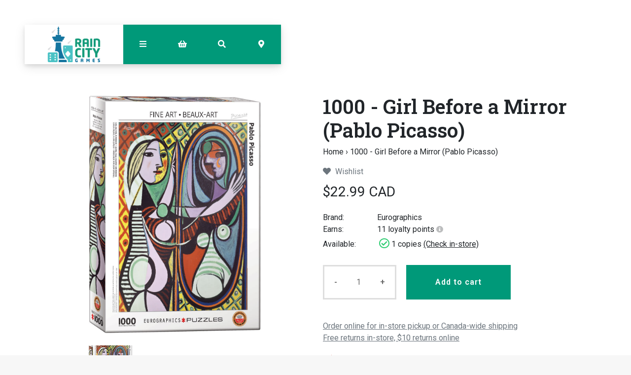

--- FILE ---
content_type: text/html;charset=utf-8
request_url: https://www.raincity.games/1000-girl-before-a-mirror-pablo-picasso.html
body_size: 14564
content:
<!-- Custom is the main index file -->
<!DOCTYPE html>
<html lang="en">
<head>
  <!-- HEAD -->
  <meta charset="utf-8"/>
<!-- [START] 'blocks/head.rain' -->
<!--

  (c) 2008-2026 Lightspeed Netherlands B.V.
  http://www.lightspeedhq.com
  Generated: 21-01-2026 @ 06:55:34

-->
<link rel="canonical" href="https://www.raincity.games/1000-girl-before-a-mirror-pablo-picasso.html"/>
<link rel="alternate" href="https://www.raincity.games/index.rss" type="application/rss+xml" title="New products"/>
<meta name="robots" content="noodp,noydir"/>
<meta property="og:url" content="https://www.raincity.games/1000-girl-before-a-mirror-pablo-picasso.html?source=facebook"/>
<meta property="og:site_name" content="Rain City Games"/>
<meta property="og:title" content="Eurographics 1000 - Girl Before a Mirror (Pablo Picasso)"/>
<meta property="og:description" content="We carry board games, party games, D&amp;D, Magic: The Gathering, jigsaw puzzles, gundam, dice and more in downtown Vancouver and New Westminster, BC."/>
<meta property="og:image" content="https://cdn.shoplightspeed.com/shops/623437/files/55290498/eurographics-1000-girl-before-a-mirror-pablo-picas.jpg"/>
<script>
(function(w,d,s,l,i){w[l]=w[l]||[];w[l].push({'gtm.start':
new Date().getTime(),event:'gtm.js'});var f=d.getElementsByTagName(s)[0],
j=d.createElement(s),dl=l!='dataLayer'?'&l='+l:'';j.async=true;j.src=
'https://www.googletagmanager.com/gtm.js?id='+i+dl;f.parentNode.insertBefore(j,f);
})(window,document,'script','dataLayer','GTM-5S27QMC');
</script>
<!--[if lt IE 9]>
<script src="https://cdn.shoplightspeed.com/assets/html5shiv.js?2025-02-20"></script>
<![endif]-->
<!-- [END] 'blocks/head.rain' -->
  
    <title>Eurographics 1000 - Girl Before a Mirror (Pablo Picasso) - Rain City Games</title>
    <meta name="description" content="We carry board games, party games, D&amp;D, Magic: The Gathering, jigsaw puzzles, gundam, dice and more in downtown Vancouver and New Westminster, BC." />
    <meta name="keywords" content="Eurographics, 1000, -, Girl, Before, a, Mirror, (Pablo, Picasso), board games, card games, jigsaw puzzles, gundams, magic the gathering, mtg, mtg singles, games for kids, party games, tabletop games, roleplaying games, dungeons &amp; dragons, miniatures" />
    <meta property="og:type" content="website">

        	<meta property="og:image" content="https://cdn.shoplightspeed.com/shops/623437/files/16357963/rain-city-games-vancouver-bc-board-game-selection.jpg"/>
      
  
    <meta http-equiv="X-UA-Compatible" content="IE=edge">
    <meta name="viewport" content="width=device-width, initial-scale=1.0">
    <meta name="apple-mobile-web-app-capable" content="yes">
    <meta name="apple-mobile-web-app-status-bar-style" content="black">
    <link rel="shortcut icon" href="https://cdn.shoplightspeed.com/shops/623437/themes/8167/assets/favicon.ico?20250216220306" type="image/x-icon" />
  
    
  <!-- Google tag (gtag.js) -->
<script async src="https://www.googletagmanager.com/gtag/js?id=AW-833306744"></script>
<script>
  window.dataLayer = window.dataLayer || [];
  function gtag(){dataLayer.push(arguments);}
  gtag('js', new Date());

  gtag('config', 'AW-833306744');
</script>

  

<!-- Pinterest Tag -->
<script>
!function(e){if(!window.pintrk){window.pintrk = function () {
window.pintrk.queue.push(Array.prototype.slice.call(arguments))};var
  n=window.pintrk;n.queue=[],n.version="3.0";var
  t=document.createElement("script");t.async=!0,t.src=e;var
  r=document.getElementsByTagName("script")[0];
  r.parentNode.insertBefore(t,r)}}("https://s.pinimg.com/ct/core.js");
pintrk('load', '2614144061215', {em: '<user_email_address>'});
pintrk('page');
</script>
<noscript>
<img height="1" width="1" style="display:none;" alt=""
  src="https://ct.pinterest.com/v3/?event=init&tid=2614144061215&pd[em]=<hashed_email_address>&noscript=1" />
</noscript>
<!-- end Pinterest Tag -->

  
  <!-- CSS CORE-->
  <link rel="stylesheet" href="https://cdn.shoplightspeed.com/shops/623437/themes/8167/assets/css-reset.css?2025121120181220201215000655" />
  <link rel="stylesheet" href="https://cdn.shoplightspeed.com/shops/623437/themes/8167/assets/css-bootstrap.css?2025121120181220201215000655" />
  <link rel="stylesheet" href="https://cdn.shoplightspeed.com/shops/623437/themes/8167/assets/css-bootstrap-576.css?2025121120181220201215000655" media="(min-width: 576px)" />
  <link rel="stylesheet" href="https://cdn.shoplightspeed.com/shops/623437/themes/8167/assets/css-bootstrap-768.css?2025121120181220201215000655" media="(min-width: 768px)" />
  <link rel="stylesheet" href="https://cdn.shoplightspeed.com/shops/623437/themes/8167/assets/css-bootstrap-992.css?2025121120181220201215000655" media="(min-width: 992px)" />
  <link rel="stylesheet" href="https://cdn.shoplightspeed.com/shops/623437/themes/8167/assets/css-bootstrap-1200.css?2025121120181220201215000655" media="(min-width: 1200px)" />
  <link rel="stylesheet" href="https://cdn.shoplightspeed.com/shops/623437/themes/8167/assets/css-bootstrap-print.css?2025121120181220201215000655" media="print" />
    <link rel="stylesheet" href="https://cdn.shoplightspeed.com/shops/623437/themes/8167/assets/css-fontawesome.css?2025121120181220201215000655" />
  <link rel="stylesheet" href="https://cdn.shoplightspeed.com/shops/623437/themes/8167/assets/css-animate.css?2025121120181220201215000655" />
  <link rel="stylesheet" href="https://cdn.shoplightspeed.com/shops/623437/themes/8167/assets/css-jquery-fancybox.css?2025121120181220201215000655" />  <link rel="stylesheet" href="https://cdn.shoplightspeed.com/shops/623437/themes/8167/assets/style.css?2025121120181220201215000655" />
  <link rel="stylesheet" href="https://cdn.shoplightspeed.com/shops/623437/themes/8167/assets/css-header.css?2025121120181220201215000655" />
  <link rel="stylesheet" href="https://cdn.shoplightspeed.com/shops/623437/themes/8167/assets/css-plugins.css?2025121120181220201215000655" />
  
  <!-- CSS TUTORIAL -->
   
  <!-- CSS SETTINGS -->
  <link rel="stylesheet" property="stylesheet" href="https://cdn.shoplightspeed.com/shops/623437/themes/8167/assets/settings.css?2025121120181220201215000655" />
  <link rel="stylesheet" property="stylesheet" href="https://cdn.shoplightspeed.com/shops/623437/themes/8167/assets/custom.css?2025121120181220201215000655" />
  
  <!-- MODERNIZR -->
  <!--<script src="https://cdn.shoplightspeed.com/shops/623437/themes/8167/assets/js-modernizr.js?2025121120181220201215000655"></script>-->
  
	<!-- PRELOAD CORE SCRIPT -->
	<script src="https://cdn.shoplightspeed.com/assets/jquery-1-9-1.js?2025-02-20"></script>

</head>
  <body class="starter-preset-1">
  
<header id="header" class="header-index ">
    <div class="header-3">
        <div id="myNav" class="overlay">
          <a href="javascript:void(0)" class="closebtn" onclick="closeNav()"><span style="font-size:40%;">close menu</span> x</a>
            <div class="menu-wrapper">
                <div class="container">
                    <div class="row">
                        <div class="col-12 col-sm-3 menu-pages">
                            <div class="row mr0 ml0 menu-menu-title">
                                <h3 class="">Menu</h3>
                            </div>
                            <div class="row mr0 ml0">
                                <ul>
                                    <li><span class="menu-icon"><i class="fa fa-home" aria-hidden="true"></i></span><a href="https://www.raincity.games/" title="Home">Home</a></li>
                                    <li><span class="menu-icon"><i class="fa fa-file-text" aria-hidden="true"></i></span><a href="https://www.raincity.games/blogs/picks/" title="Blog">Blog</a></li><li><span class="menu-icon"><i class="fa fa-file-text" aria-hidden="true"></i></span><a href="https://www.raincity.games/blogs/insights/" title="Blog">Blog</a></li>                                                                        <li><span class="menu-icon"><i class="fa fa-user" aria-hidden="true"></i></span><a href="https://www.raincity.games/account/" title="Log in">Log in / Register</a></li>
                                                                        <li class="hide-mob"><span class="menu-icon"><i class="fa fa-shopping-basket" aria-hidden="true"></i></span><a href="https://www.raincity.games/cart/" title="My cart">Cart</a></li>
                                                                        <li><span class="menu-icon"><i class="fa fa-heart" aria-hidden="true"></i></span><a href="https://www.raincity.games/account/wishlist/" title="Wishlist">Wishlist</a></li>                                  	                                </ul>
                            </div>
                          	                            <div class="row mr0 ml0 menu-menu-title hide-mob">
                                <h3 class="">More</h3>
                            </div>
                            <div class="row mr0 ml0 hide-mob">
                                <ul>
                                    																		<li><span class="menu-icon"><i class="fa fa-caret-right" aria-hidden="true"></i></span><a href="https://www.raincity.games/buy-gift-card/" title="Gift Cards" >Gift Cards</a></li>
              																													<li><span class="menu-icon"><i class="fa fa-caret-right" aria-hidden="true"></i></span><a href="https://www.raincity.games/events" title="Events Calendar" >Events Calendar</a></li>
              																													<li><span class="menu-icon"><i class="fa fa-caret-right" aria-hidden="true"></i></span><a href="https://www.raincity.games/service/reservations/" title="Reservations" >Reservations</a></li>
              																													<li><span class="menu-icon"><i class="fa fa-caret-right" aria-hidden="true"></i></span><a href="https://www.raincity.games/service/mtg-pricing-policy/" title="MTG Singles Pricing" >MTG Singles Pricing</a></li>
              																													<li><span class="menu-icon"><i class="fa fa-caret-right" aria-hidden="true"></i></span><a href="https://www.raincity.games/service/sort-your-cards/" title="Card Sorting Services" >Card Sorting Services</a></li>
              																													<li><span class="menu-icon"><i class="fa fa-caret-right" aria-hidden="true"></i></span><a href="https://www.raincity.games/service/donations/" title="Donations" >Donations</a></li>
              																													<li><span class="menu-icon"><i class="fa fa-caret-right" aria-hidden="true"></i></span><a href="https://www.raincity.games/service/jobs/" title="Jobs" >Jobs</a></li>
              											                                </ul>
                            </div>
                          	                        </div>
                        <div class="col-12 col-sm-9">
                            <div class="row row-narrow menu-category-title">
                                <h3 class="">Categories</h3>
                            </div>
                            <div class="row pb30">
                                <!-- LEVEL 1 -->
                                                                                                <div class="col-6-menu">
                                    <div class="menu-image">
                                        <a href="https://www.raincity.games/board-games-card-games/">
                                            <!--<div class="category-title-tag">Board Games &amp; Card Games</div>-->
                                            <figure>
                                                                                                <img class="card-img-top" src="https://cdn.shoplightspeed.com/shops/623437/files/12523114/900x500x1/image.jpg" alt="Board Games &amp; Card Games" loading=lazy>
                                                                                            </figure>
                                        </a>
                                    </div>
                                    <div class="menu-submenu">
                                        <div class="menu-submenu-box">
                                            <div class="menu-submenu-title">
                                                <a href="https://www.raincity.games/board-games-card-games/" title="Board Games &amp; Card Games">Board Games &amp; Card Games</a>
                                            </div>
                                            <div class="menu-submenu-categories two-levels">
                                              <ul class="second-level-menu">
                                                                                                                                                <li class="second-level-menu-li"><a href="https://www.raincity.games/board-games-card-games/modern-classics/" title="Modern Classics">Modern Classics</a></li>
                                                                                                <li class="second-level-menu-li"><a href="https://www.raincity.games/board-games-card-games/classic-board-games/" title="Classic Board Games">Classic Board Games</a></li>
                                                                                                <li class="second-level-menu-li"><a href="https://www.raincity.games/board-games-card-games/family-games/" title="Family Games">Family Games</a></li>
                                                                                                <li class="second-level-menu-li"><a href="https://www.raincity.games/board-games-card-games/party-games/" title="Party Games">Party Games</a></li>
                                                                                                <li class="second-level-menu-li"><a href="https://www.raincity.games/board-games-card-games/strategy-games/" title="Strategy Games">Strategy Games</a></li>
                                                                                                <li class="second-level-menu-li"><a href="https://www.raincity.games/board-games-card-games/living-card-games/" title="Living Card Games">Living Card Games</a></li>
                                                                                                <li class="second-level-menu-li"><a href="https://www.raincity.games/board-games-card-games/escape-room-games/" title="Escape Room Games">Escape Room Games</a></li>
                                                                                                                                              </ul>
                                            </div>
                                        </div>
                                    </div>
                                </div>
                                                                <div class="col-6-menu">
                                    <div class="menu-image">
                                        <a href="https://www.raincity.games/magic-singles/">
                                            <!--<div class="category-title-tag">Magic Singles</div>-->
                                            <figure>
                                                                                                <img class="card-img-top" src="https://cdn.shoplightspeed.com/shops/623437/files/25496463/900x500x1/image.jpg" alt="Magic Singles" loading=lazy>
                                                                                            </figure>
                                        </a>
                                    </div>
                                    <div class="menu-submenu">
                                        <div class="menu-submenu-box">
                                            <div class="menu-submenu-title">
                                                <a href="https://www.raincity.games/magic-singles/" title="Magic Singles">Magic Singles</a>
                                            </div>
                                            <div class="menu-submenu-categories two-levels">
                                              <ul class="second-level-menu">
                                                                                                                                                <li class="second-level-menu-li"><a href="https://www.raincity.games/magic-singles/lorwyn-eclipsed/" title="Lorwyn Eclipsed">Lorwyn Eclipsed</a></li>
                                                                                                <li class="second-level-menu-li"><a href="https://www.raincity.games/magic-singles/avatar-the-last-airbender/" title="Avatar: The Last Airbender">Avatar: The Last Airbender</a></li>
                                                                                                <li class="second-level-menu-li"><a href="https://www.raincity.games/magic-singles/basic-lands/" title="Basic Lands">Basic Lands</a></li>
                                                                                                <li class="second-level-menu-li"><a href="https://www.raincity.games/magic-singles/commander/" title="Commander">Commander</a></li>
                                                                                                <li class="second-level-menu-li"><a href="https://www.raincity.games/magic-singles/specialty-promo-cards/" title="Specialty &amp; Promo Cards">Specialty &amp; Promo Cards</a></li>
                                                                                                <li class="second-level-menu-li"><a href="https://www.raincity.games/magic-singles/masters-sets/" title="Masters Sets">Masters Sets</a></li>
                                                                                                <li class="second-level-menu-li"><a href="https://www.raincity.games/magic-singles/core-sets/" title="Core Sets">Core Sets</a></li>
                                                                                                <li class="second-level-menu-li"><a href="https://www.raincity.games/magic-singles/foundations/" title="Foundations">Foundations</a></li>
                                                                                                <li class="second-level-menu-li"><a href="https://www.raincity.games/magic-singles/universes-beyond/" title="Universes Beyond">Universes Beyond</a></li>
                                                                                                <li class="second-level-menu-li"><a href="https://www.raincity.games/magic-singles/special-guests/" title="Special Guests">Special Guests</a></li>
                                                                                                <li class="second-level-menu-li"><a href="https://www.raincity.games/magic-singles/jumpstart/" title="Jumpstart">Jumpstart</a></li>
                                                                                                <li class="second-level-menu-li"><a href="https://www.raincity.games/magic-singles/the-list-mystery-boosters/" title="The List/Mystery Boosters">The List/Mystery Boosters</a></li>
                                                                                                                                              </ul>
                                            </div>
                                        </div>
                                    </div>
                                </div>
                                                                <div class="col-6-menu">
                                    <div class="menu-image">
                                        <a href="https://www.raincity.games/trading-card-games/">
                                            <!--<div class="category-title-tag">Trading Card Games</div>-->
                                            <figure>
                                                                                                <img class="card-img-top" src="https://cdn.shoplightspeed.com/shops/623437/files/34832905/900x500x1/image.jpg" alt="Trading Card Games" loading=lazy>
                                                                                            </figure>
                                        </a>
                                    </div>
                                    <div class="menu-submenu">
                                        <div class="menu-submenu-box">
                                            <div class="menu-submenu-title">
                                                <a href="https://www.raincity.games/trading-card-games/" title="Trading Card Games">Trading Card Games</a>
                                            </div>
                                            <div class="menu-submenu-categories two-levels">
                                              <ul class="second-level-menu">
                                                                                                                                                <li class="second-level-menu-li"><a href="https://www.raincity.games/trading-card-games/magic-the-gathering/" title="Magic: The Gathering">Magic: The Gathering</a></li>
                                                                                                <li class="second-level-menu-li"><a href="https://www.raincity.games/trading-card-games/pokemon/" title="Pokemon">Pokemon</a></li>
                                                                                                <li class="second-level-menu-li"><a href="https://www.raincity.games/trading-card-games/lorcana/" title="Lorcana">Lorcana</a></li>
                                                                                                <li class="second-level-menu-li"><a href="https://www.raincity.games/trading-card-games/one-piece/" title="One Piece">One Piece</a></li>
                                                                                                <li class="second-level-menu-li"><a href="https://www.raincity.games/trading-card-games/gundam-tcg/" title="Gundam TCG">Gundam TCG</a></li>
                                                                                                                                              </ul>
                                            </div>
                                        </div>
                                    </div>
                                </div>
                                                                <div class="col-6-menu">
                                    <div class="menu-image">
                                        <a href="https://www.raincity.games/roleplaying-games/">
                                            <!--<div class="category-title-tag">Roleplaying Games</div>-->
                                            <figure>
                                                                                                <img class="card-img-top" src="https://cdn.shoplightspeed.com/shops/623437/files/63688947/900x500x1/image.jpg" alt="Roleplaying Games" loading=lazy>
                                                                                            </figure>
                                        </a>
                                    </div>
                                    <div class="menu-submenu">
                                        <div class="menu-submenu-box">
                                            <div class="menu-submenu-title">
                                                <a href="https://www.raincity.games/roleplaying-games/" title="Roleplaying Games">Roleplaying Games</a>
                                            </div>
                                            <div class="menu-submenu-categories two-levels">
                                              <ul class="second-level-menu">
                                                                                                                                                <li class="second-level-menu-li"><a href="https://www.raincity.games/roleplaying-games/dungeons-dragons-5th-edition/" title="Dungeons &amp; Dragons 5th Edition">Dungeons &amp; Dragons 5th Edition</a></li>
                                                                                                <li class="second-level-menu-li"><a href="https://www.raincity.games/roleplaying-games/sci-fi-settings/" title="Sci-Fi Settings">Sci-Fi Settings</a></li>
                                                                                                <li class="second-level-menu-li"><a href="https://www.raincity.games/roleplaying-games/horror-settings/" title="Horror Settings">Horror Settings</a></li>
                                                                                                <li class="second-level-menu-li"><a href="https://www.raincity.games/roleplaying-games/fantasy-settings/" title="Fantasy Settings">Fantasy Settings</a></li>
                                                                                                <li class="second-level-menu-li"><a href="https://www.raincity.games/roleplaying-games/family-friendly-rpgs/" title="Family-Friendly RPGs">Family-Friendly RPGs</a></li>
                                                                                                <li class="second-level-menu-li"><a href="https://www.raincity.games/roleplaying-games/marginalized-voices/" title="Marginalized Voices">Marginalized Voices</a></li>
                                                                                                <li class="second-level-menu-li"><a href="https://www.raincity.games/roleplaying-games/indie-one-shots-short-campaigns/" title="Indie One-Shots &amp; Short Campaigns">Indie One-Shots &amp; Short Campaigns</a></li>
                                                                                                <li class="second-level-menu-li"><a href="https://www.raincity.games/roleplaying-games/solo-rpgs/" title="Solo RPGs">Solo RPGs</a></li>
                                                                                                <li class="second-level-menu-li"><a href="https://www.raincity.games/roleplaying-games/references-tools/" title="References &amp; Tools">References &amp; Tools</a></li>
                                                                                                                                              </ul>
                                            </div>
                                        </div>
                                    </div>
                                </div>
                                                                <div class="col-6-menu">
                                    <div class="menu-image">
                                        <a href="https://www.raincity.games/dice/">
                                            <!--<div class="category-title-tag">Dice</div>-->
                                            <figure>
                                                                                                <img class="card-img-top" src="https://cdn.shoplightspeed.com/shops/623437/files/35270718/900x500x1/image.jpg" alt="Dice" loading=lazy>
                                                                                            </figure>
                                        </a>
                                    </div>
                                    <div class="menu-submenu">
                                        <div class="menu-submenu-box">
                                            <div class="menu-submenu-title">
                                                <a href="https://www.raincity.games/dice/" title="Dice">Dice</a>
                                            </div>
                                            <div class="menu-submenu-categories two-levels">
                                              <ul class="second-level-menu">
                                                                                                                                                <li class="second-level-menu-li"><a href="https://www.raincity.games/dice/rpg-dice-sets/" title="RPG Dice Sets">RPG Dice Sets</a></li>
                                                                                                <li class="second-level-menu-li"><a href="https://www.raincity.games/dice/6-sided-dice-sets/" title="6-sided Dice Sets">6-sided Dice Sets</a></li>
                                                                                                <li class="second-level-menu-li"><a href="https://www.raincity.games/dice/dice-trays/" title="Dice Trays">Dice Trays</a></li>
                                                                                                <li class="second-level-menu-li"><a href="https://www.raincity.games/dice/dice-bags/" title="Dice Bags">Dice Bags</a></li>
                                                                                                <li class="second-level-menu-li"><a href="https://www.raincity.games/dice/individual-dice-mystery-dice/" title="Individual Dice &amp; Mystery Dice">Individual Dice &amp; Mystery Dice</a></li>
                                                                                                                                              </ul>
                                            </div>
                                        </div>
                                    </div>
                                </div>
                                                                <div class="col-6-menu">
                                    <div class="menu-image">
                                        <a href="https://www.raincity.games/rpg-miniatures/">
                                            <!--<div class="category-title-tag">RPG Miniatures</div>-->
                                            <figure>
                                                                                                <img class="card-img-top" src="https://cdn.shoplightspeed.com/shops/623437/files/35270717/900x500x1/image.jpg" alt="RPG Miniatures" loading=lazy>
                                                                                            </figure>
                                        </a>
                                    </div>
                                    <div class="menu-submenu">
                                        <div class="menu-submenu-box">
                                            <div class="menu-submenu-title">
                                                <a href="https://www.raincity.games/rpg-miniatures/" title="RPG Miniatures">RPG Miniatures</a>
                                            </div>
                                            <div class="menu-submenu-categories two-levels">
                                              <ul class="second-level-menu">
                                                                                                                                                <li class="second-level-menu-li"><a href="https://www.raincity.games/rpg-miniatures/player-characters/" title="Player Characters">Player Characters</a></li>
                                                                                                <li class="second-level-menu-li"><a href="https://www.raincity.games/rpg-miniatures/smaller-foes/" title="Smaller Foes">Smaller Foes</a></li>
                                                                                                <li class="second-level-menu-li"><a href="https://www.raincity.games/rpg-miniatures/larger-foes/" title="Larger Foes">Larger Foes</a></li>
                                                                                                <li class="second-level-menu-li"><a href="https://www.raincity.games/rpg-miniatures/npcs-accessories/" title="NPCs &amp; Accessories">NPCs &amp; Accessories</a></li>
                                                                                                <li class="second-level-menu-li"><a href="https://www.raincity.games/rpg-miniatures/scenery/" title="Scenery">Scenery</a></li>
                                                                                                <li class="second-level-menu-li"><a href="https://www.raincity.games/rpg-miniatures/warlock-tiles/" title="Warlock Tiles">Warlock Tiles</a></li>
                                                                                                <li class="second-level-menu-li"><a href="https://www.raincity.games/rpg-miniatures/unique-miniatures/" title="Unique Miniatures">Unique Miniatures</a></li>
                                                                                                <li class="second-level-menu-li"><a href="https://www.raincity.games/rpg-miniatures/blind-boxes/" title="Blind Boxes">Blind Boxes</a></li>
                                                                                                <li class="second-level-menu-li"><a href="https://www.raincity.games/rpg-miniatures/battlemats/" title="Battlemats">Battlemats</a></li>
                                                                                                                                              </ul>
                                            </div>
                                        </div>
                                    </div>
                                </div>
                                                                <div class="col-6-menu">
                                    <div class="menu-image">
                                        <a href="https://www.raincity.games/miniature-paints-accessories/">
                                            <!--<div class="category-title-tag">Miniature Paints &amp; Accessories</div>-->
                                            <figure>
                                                                                                <img class="card-img-top" src="https://cdn.shoplightspeed.com/shops/623437/files/35270715/900x500x1/image.jpg" alt="Miniature Paints &amp; Accessories" loading=lazy>
                                                                                            </figure>
                                        </a>
                                    </div>
                                    <div class="menu-submenu">
                                        <div class="menu-submenu-box">
                                            <div class="menu-submenu-title">
                                                <a href="https://www.raincity.games/miniature-paints-accessories/" title="Miniature Paints &amp; Accessories">Miniature Paints &amp; Accessories</a>
                                            </div>
                                            <div class="menu-submenu-categories two-levels">
                                              <ul class="second-level-menu">
                                                                                                                                                <li class="second-level-menu-li"><a href="https://www.raincity.games/miniature-paints-accessories/paint-kits-bundles/" title="Paint Kits &amp; Bundles">Paint Kits &amp; Bundles</a></li>
                                                                                                <li class="second-level-menu-li"><a href="https://www.raincity.games/miniature-paints-accessories/primers/" title="Primers">Primers</a></li>
                                                                                                <li class="second-level-menu-li"><a href="https://www.raincity.games/miniature-paints-accessories/brushes/" title="Brushes">Brushes</a></li>
                                                                                                <li class="second-level-menu-li"><a href="https://www.raincity.games/miniature-paints-accessories/base-paints/" title="Base Paints">Base Paints</a></li>
                                                                                                <li class="second-level-menu-li"><a href="https://www.raincity.games/miniature-paints-accessories/speedpaints-contrasts/" title="Speedpaints &amp; Contrasts">Speedpaints &amp; Contrasts</a></li>
                                                                                                <li class="second-level-menu-li"><a href="https://www.raincity.games/miniature-paints-accessories/metallic-paints/" title="Metallic Paints">Metallic Paints</a></li>
                                                                                                <li class="second-level-menu-li"><a href="https://www.raincity.games/miniature-paints-accessories/washes-shades/" title="Washes &amp; Shades">Washes &amp; Shades</a></li>
                                                                                                <li class="second-level-menu-li"><a href="https://www.raincity.games/miniature-paints-accessories/varnishes/" title="Varnishes">Varnishes</a></li>
                                                                                                <li class="second-level-menu-li"><a href="https://www.raincity.games/miniature-paints-accessories/painting-tools-accessories/" title="Painting Tools &amp; Accessories">Painting Tools &amp; Accessories</a></li>
                                                                                                <li class="second-level-menu-li"><a href="https://www.raincity.games/miniature-paints-accessories/technical-effects-paints/" title="Technical &amp; Effects Paints">Technical &amp; Effects Paints</a></li>
                                                                                                <li class="second-level-menu-li"><a href="https://www.raincity.games/miniature-paints-accessories/layer-paints/" title="Layer Paints">Layer Paints</a></li>
                                                                                                                                              </ul>
                                            </div>
                                        </div>
                                    </div>
                                </div>
                                                                <div class="col-6-menu">
                                    <div class="menu-image">
                                        <a href="https://www.raincity.games/miniature-wargames/">
                                            <!--<div class="category-title-tag">Miniature Wargames</div>-->
                                            <figure>
                                                                                                <img class="card-img-top" src="https://cdn.shoplightspeed.com/shops/623437/files/54920275/900x500x1/image.jpg" alt="Miniature Wargames" loading=lazy>
                                                                                            </figure>
                                        </a>
                                    </div>
                                    <div class="menu-submenu">
                                        <div class="menu-submenu-box">
                                            <div class="menu-submenu-title">
                                                <a href="https://www.raincity.games/miniature-wargames/" title="Miniature Wargames">Miniature Wargames</a>
                                            </div>
                                            <div class="menu-submenu-categories two-levels">
                                              <ul class="second-level-menu">
                                                                                                                                                <li class="second-level-menu-li"><a href="https://www.raincity.games/miniature-wargames/battletech/" title="BattleTech">BattleTech</a></li>
                                                                                                <li class="second-level-menu-li"><a href="https://www.raincity.games/miniature-wargames/blood-bowl/" title="Blood Bowl">Blood Bowl</a></li>
                                                                                                <li class="second-level-menu-li"><a href="https://www.raincity.games/miniature-wargames/warhammer-40000/" title="Warhammer 40,000">Warhammer 40,000</a></li>
                                                                                                <li class="second-level-menu-li"><a href="https://www.raincity.games/miniature-wargames/warhammer-age-of-sigmar/" title="Warhammer: Age of Sigmar">Warhammer: Age of Sigmar</a></li>
                                                                                                <li class="second-level-menu-li"><a href="https://www.raincity.games/miniature-wargames/warhammer-the-old-world/" title="Warhammer: The Old World">Warhammer: The Old World</a></li>
                                                                                                <li class="second-level-menu-li"><a href="https://www.raincity.games/miniature-wargames/other-miniature-wargames/" title="Other Miniature Wargames">Other Miniature Wargames</a></li>
                                                                                                <li class="second-level-menu-li"><a href="https://www.raincity.games/miniature-wargames/necromunda/" title="Necromunda">Necromunda</a></li>
                                                                                                <li class="second-level-menu-li"><a href="https://www.raincity.games/miniature-wargames/warhammer-the-horus-heresy/" title="Warhammer: The Horus Heresy">Warhammer: The Horus Heresy</a></li>
                                                                                                                                              </ul>
                                            </div>
                                        </div>
                                    </div>
                                </div>
                                                                <div class="col-6-menu">
                                    <div class="menu-image">
                                        <a href="https://www.raincity.games/jigsaw-puzzles/">
                                            <!--<div class="category-title-tag">Jigsaw Puzzles</div>-->
                                            <figure>
                                                                                                <img class="card-img-top" src="https://cdn.shoplightspeed.com/shops/623437/files/31813749/900x500x1/image.jpg" alt="Jigsaw Puzzles" loading=lazy>
                                                                                            </figure>
                                        </a>
                                    </div>
                                    <div class="menu-submenu">
                                        <div class="menu-submenu-box">
                                            <div class="menu-submenu-title">
                                                <a href="https://www.raincity.games/jigsaw-puzzles/" title="Jigsaw Puzzles">Jigsaw Puzzles</a>
                                            </div>
                                            <div class="menu-submenu-categories two-levels">
                                              <ul class="second-level-menu">
                                                                                                                                                <li class="second-level-menu-li"><a href="https://www.raincity.games/jigsaw-puzzles/500-pieces/" title="500 Pieces">500 Pieces</a></li>
                                                                                                <li class="second-level-menu-li"><a href="https://www.raincity.games/jigsaw-puzzles/1000-pieces/" title="1000 Pieces">1000 Pieces</a></li>
                                                                                                <li class="second-level-menu-li"><a href="https://www.raincity.games/jigsaw-puzzles/1500-5000-pieces/" title="1500-5000 Pieces">1500-5000 Pieces</a></li>
                                                                                                <li class="second-level-menu-li"><a href="https://www.raincity.games/jigsaw-puzzles/childrens-puzzles/" title="Children&#039;s Puzzles">Children&#039;s Puzzles</a></li>
                                                                                                <li class="second-level-menu-li"><a href="https://www.raincity.games/jigsaw-puzzles/mystery-puzzles/" title="Mystery Puzzles">Mystery Puzzles</a></li>
                                                                                                <li class="second-level-menu-li"><a href="https://www.raincity.games/jigsaw-puzzles/large-format/" title="Large Format">Large Format</a></li>
                                                                                                <li class="second-level-menu-li"><a href="https://www.raincity.games/jigsaw-puzzles/unusual-puzzles/" title="Unusual Puzzles">Unusual Puzzles</a></li>
                                                                                                <li class="second-level-menu-li"><a href="https://www.raincity.games/jigsaw-puzzles/puzzle-accessories/" title="Puzzle Accessories">Puzzle Accessories</a></li>
                                                                                                                                              </ul>
                                            </div>
                                        </div>
                                    </div>
                                </div>
                                                                <div class="col-6-menu">
                                    <div class="menu-image">
                                        <a href="https://www.raincity.games/gundam/">
                                            <!--<div class="category-title-tag">Gundam</div>-->
                                            <figure>
                                                                                                <img class="card-img-top" src="https://cdn.shoplightspeed.com/shops/623437/files/11360786/900x500x1/image.jpg" alt="Gundam" loading=lazy>
                                                                                            </figure>
                                        </a>
                                    </div>
                                    <div class="menu-submenu">
                                        <div class="menu-submenu-box">
                                            <div class="menu-submenu-title">
                                                <a href="https://www.raincity.games/gundam/" title="Gundam">Gundam</a>
                                            </div>
                                            <div class="menu-submenu-categories two-levels">
                                              <ul class="second-level-menu">
                                                                                                                                                <li class="second-level-menu-li"><a href="https://www.raincity.games/gundam/master-grade-mg/" title="Master Grade (MG)">Master Grade (MG)</a></li>
                                                                                                <li class="second-level-menu-li"><a href="https://www.raincity.games/gundam/high-grade-hg/" title="High Grade (HG)">High Grade (HG)</a></li>
                                                                                                <li class="second-level-menu-li"><a href="https://www.raincity.games/gundam/real-grade-rg/" title="Real Grade (RG)">Real Grade (RG)</a></li>
                                                                                                <li class="second-level-menu-li"><a href="https://www.raincity.games/gundam/30mm/" title="30MM">30MM</a></li>
                                                                                                <li class="second-level-menu-li"><a href="https://www.raincity.games/gundam/other-gundam-kits-accessories/" title="Other Gundam Kits &amp; Accessories">Other Gundam Kits &amp; Accessories</a></li>
                                                                                                <li class="second-level-menu-li"><a href="https://www.raincity.games/gundam/entry-grade/" title="Entry Grade">Entry Grade</a></li>
                                                                                                <li class="second-level-menu-li"><a href="https://www.raincity.games/gundam/30mf/" title="30MF">30MF</a></li>
                                                                                                                                              </ul>
                                            </div>
                                        </div>
                                    </div>
                                </div>
                                                                <div class="col-6-menu">
                                    <div class="menu-image">
                                        <a href="https://www.raincity.games/card-supplies/">
                                            <!--<div class="category-title-tag">Card Supplies</div>-->
                                            <figure>
                                                                                                <img class="card-img-top" src="https://cdn.shoplightspeed.com/shops/623437/files/11360793/900x500x1/image.jpg" alt="Card Supplies" loading=lazy>
                                                                                            </figure>
                                        </a>
                                    </div>
                                    <div class="menu-submenu">
                                        <div class="menu-submenu-box">
                                            <div class="menu-submenu-title">
                                                <a href="https://www.raincity.games/card-supplies/" title="Card Supplies">Card Supplies</a>
                                            </div>
                                            <div class="menu-submenu-categories two-levels">
                                              <ul class="second-level-menu">
                                                                                                                                                <li class="second-level-menu-li"><a href="https://www.raincity.games/card-supplies/card-protector-sleeves/" title="Card Protector Sleeves">Card Protector Sleeves</a></li>
                                                                                                <li class="second-level-menu-li"><a href="https://www.raincity.games/card-supplies/binders/" title="Binders">Binders</a></li>
                                                                                                <li class="second-level-menu-li"><a href="https://www.raincity.games/card-supplies/deck-boxes/" title="Deck Boxes">Deck Boxes</a></li>
                                                                                                <li class="second-level-menu-li"><a href="https://www.raincity.games/card-supplies/playmats/" title="Playmats">Playmats</a></li>
                                                                                                                                              </ul>
                                            </div>
                                        </div>
                                    </div>
                                </div>
                                                                <div class="col-6-menu">
                                    <div class="menu-image">
                                        <a href="https://www.raincity.games/geeky-goodies/">
                                            <!--<div class="category-title-tag">Geeky Goodies</div>-->
                                            <figure>
                                                                                                <img class="card-img-top" src="https://cdn.shoplightspeed.com/shops/623437/files/34832590/900x500x1/image.jpg" alt="Geeky Goodies" loading=lazy>
                                                                                            </figure>
                                        </a>
                                    </div>
                                    <div class="menu-submenu">
                                        <div class="menu-submenu-box">
                                            <div class="menu-submenu-title">
                                                <a href="https://www.raincity.games/geeky-goodies/" title="Geeky Goodies">Geeky Goodies</a>
                                            </div>
                                            <div class="menu-submenu-categories two-levels">
                                              <ul class="second-level-menu">
                                                                                                                                                <li class="second-level-menu-li"><a href="https://www.raincity.games/geeky-goodies/enamel-pins/" title="Enamel Pins">Enamel Pins</a></li>
                                                                                                <li class="second-level-menu-li"><a href="https://www.raincity.games/geeky-goodies/fandom-favourites/" title="Fandom Favourites">Fandom Favourites</a></li>
                                                                                                <li class="second-level-menu-li"><a href="https://www.raincity.games/geeky-goodies/squishables/" title="Squishables">Squishables</a></li>
                                                                                                <li class="second-level-menu-li"><a href="https://www.raincity.games/geeky-goodies/pokemon-model-kits/" title="Pokemon Model Kits">Pokemon Model Kits</a></li>
                                                                                                <li class="second-level-menu-li"><a href="https://www.raincity.games/geeky-goodies/star-wars-model-kits/" title="Star Wars Model Kits">Star Wars Model Kits</a></li>
                                                                                                                                              </ul>
                                            </div>
                                        </div>
                                    </div>
                                </div>
                                                                <div class="col-6-menu">
                                    <div class="menu-image">
                                        <a href="https://www.raincity.games/preorders/">
                                            <!--<div class="category-title-tag">Preorders</div>-->
                                            <figure>
                                                                                                <img class="card-img-top" src="https://cdn.shoplightspeed.com/shops/623437/files/73888192/900x500x1/image.jpg" alt="Preorders" loading=lazy>
                                                                                            </figure>
                                        </a>
                                    </div>
                                    <div class="menu-submenu">
                                        <div class="menu-submenu-box">
                                            <div class="menu-submenu-title">
                                                <a href="https://www.raincity.games/preorders/" title="Preorders">Preorders</a>
                                            </div>
                                            <div class="menu-submenu-categories two-levels">
                                              <ul class="second-level-menu">
                                                                                                                                                <li class="second-level-menu-li"><a href="https://www.raincity.games/preorders/board-games/" title="Board Games">Board Games</a></li>
                                                                                                <li class="second-level-menu-li"><a href="https://www.raincity.games/preorders/roleplaying-games-minis/" title="Roleplaying Games &amp; Minis">Roleplaying Games &amp; Minis</a></li>
                                                                                                <li class="second-level-menu-li"><a href="https://www.raincity.games/preorders/trading-card-games/" title="Trading Card Games">Trading Card Games</a></li>
                                                                                                <li class="second-level-menu-li"><a href="https://www.raincity.games/preorders/miniature-wargames/" title="Miniature Wargames">Miniature Wargames</a></li>
                                                                                                                                              </ul>
                                            </div>
                                        </div>
                                    </div>
                                </div>
                                                                <div class="col-6-menu">
                                    <div class="menu-image">
                                        <a href="https://www.raincity.games/events/">
                                            <!--<div class="category-title-tag">Events</div>-->
                                            <figure>
                                                                                                <img class="card-img-top" src="https://cdn.shoplightspeed.com/shops/623437/files/73888191/900x500x1/image.jpg" alt="Events" loading=lazy>
                                                                                            </figure>
                                        </a>
                                    </div>
                                    <div class="menu-submenu">
                                        <div class="menu-submenu-box">
                                            <div class="menu-submenu-title">
                                                <a href="https://www.raincity.games/events/" title="Events">Events</a>
                                            </div>
                                            <div class="menu-submenu-categories two-levels">
                                              <ul class="second-level-menu">
                                                                                              </ul>
                                            </div>
                                        </div>
                                    </div>
                                </div>
                                                                <div class="col-6-menu">
                                    <div class="menu-image">
                                        <a href="https://www.raincity.games/event-tickets/">
                                            <!--<div class="category-title-tag">Event Tickets</div>-->
                                            <figure>
                                                                                                <img class="card-img-top" src="https://cdn.shoplightspeed.com/shops/623437/files/21345941/900x500x1/image.jpg" alt="Event Tickets" loading=lazy>
                                                                                            </figure>
                                        </a>
                                    </div>
                                    <div class="menu-submenu">
                                        <div class="menu-submenu-box">
                                            <div class="menu-submenu-title">
                                                <a href="https://www.raincity.games/event-tickets/" title="Event Tickets">Event Tickets</a>
                                            </div>
                                            <div class="menu-submenu-categories two-levels">
                                              <ul class="second-level-menu">
                                                                                              </ul>
                                            </div>
                                        </div>
                                    </div>
                                </div>
                                                                <div class="col-6-menu">
                                    <div class="menu-image">
                                        <a href="https://www.raincity.games/sale/">
                                            <!--<div class="category-title-tag">SALE</div>-->
                                            <figure>
                                                                                                <img class="card-img-top" src="https://cdn.shoplightspeed.com/shops/623437/files/34834449/900x500x1/image.jpg" alt="SALE" loading=lazy>
                                                                                            </figure>
                                        </a>
                                    </div>
                                    <div class="menu-submenu">
                                        <div class="menu-submenu-box">
                                            <div class="menu-submenu-title">
                                                <a href="https://www.raincity.games/sale/" title="SALE">SALE</a>
                                            </div>
                                            <div class="menu-submenu-categories two-levels">
                                              <ul class="second-level-menu">
                                                                                                                                                <li class="second-level-menu-li"><a href="https://www.raincity.games/sale/20-off/" title="20% Off">20% Off</a></li>
                                                                                                                                              </ul>
                                            </div>
                                        </div>
                                    </div>
                                </div>
                                                                <div class="col-6-menu">
                                    <div class="menu-image">
                                        <a href="https://www.raincity.games/used-game-sale/">
                                            <!--<div class="category-title-tag">Used Game Sale</div>-->
                                            <figure>
                                                                                                <img class="card-img-top" src="https://cdn.shoplightspeed.com/shops/623437/files/72586615/900x500x1/image.jpg" alt="Used Game Sale" loading=lazy>
                                                                                            </figure>
                                        </a>
                                    </div>
                                    <div class="menu-submenu">
                                        <div class="menu-submenu-box">
                                            <div class="menu-submenu-title">
                                                <a href="https://www.raincity.games/used-game-sale/" title="Used Game Sale">Used Game Sale</a>
                                            </div>
                                            <div class="menu-submenu-categories two-levels">
                                              <ul class="second-level-menu">
                                                                                              </ul>
                                            </div>
                                        </div>
                                    </div>
                                </div>
                                                                <div class="col-6-menu">
                                    <div class="menu-image">
                                        <a href="https://www.raincity.games/another-loop-around-the-sun/">
                                            <!--<div class="category-title-tag">Another Loop Around the Sun!</div>-->
                                            <figure>
                                                                                                <img class="card-img-top" src="https://cdn.shoplightspeed.com/shops/623437/files/73888186/900x500x1/image.jpg" alt="Another Loop Around the Sun!" loading=lazy>
                                                                                            </figure>
                                        </a>
                                    </div>
                                    <div class="menu-submenu">
                                        <div class="menu-submenu-box">
                                            <div class="menu-submenu-title">
                                                <a href="https://www.raincity.games/another-loop-around-the-sun/" title="Another Loop Around the Sun!">Another Loop Around the Sun!</a>
                                            </div>
                                            <div class="menu-submenu-categories two-levels">
                                              <ul class="second-level-menu">
                                                                                              </ul>
                                            </div>
                                        </div>
                                    </div>
                                </div>
                                                                <div class="col-6-menu">
                                    <div class="menu-image">
                                        <a href="https://www.raincity.games/rain-city-games-merch/">
                                            <!--<div class="category-title-tag">Rain City Games Merch</div>-->
                                            <figure>
                                                                                                <img class="card-img-top" src="https://cdn.shoplightspeed.com/shops/623437/files/48002807/900x500x1/image.jpg" alt="Rain City Games Merch" loading=lazy>
                                                                                            </figure>
                                        </a>
                                    </div>
                                    <div class="menu-submenu">
                                        <div class="menu-submenu-box">
                                            <div class="menu-submenu-title">
                                                <a href="https://www.raincity.games/rain-city-games-merch/" title="Rain City Games Merch">Rain City Games Merch</a>
                                            </div>
                                            <div class="menu-submenu-categories two-levels">
                                              <ul class="second-level-menu">
                                                                                              </ul>
                                            </div>
                                        </div>
                                    </div>
                                </div>
                                                                <div class="col-6-menu">
                                    <div class="menu-image">
                                        <a href="https://www.raincity.games/remedies-for-cabin-fever/">
                                            <!--<div class="category-title-tag">Remedies for Cabin Fever</div>-->
                                            <figure>
                                                                                                <img class="card-img-top" src="https://cdn.shoplightspeed.com/shops/623437/files/73888190/900x500x1/image.jpg" alt="Remedies for Cabin Fever" loading=lazy>
                                                                                            </figure>
                                        </a>
                                    </div>
                                    <div class="menu-submenu">
                                        <div class="menu-submenu-box">
                                            <div class="menu-submenu-title">
                                                <a href="https://www.raincity.games/remedies-for-cabin-fever/" title="Remedies for Cabin Fever">Remedies for Cabin Fever</a>
                                            </div>
                                            <div class="menu-submenu-categories two-levels">
                                              <ul class="second-level-menu">
                                                                                              </ul>
                                            </div>
                                        </div>
                                    </div>
                                </div>
                                                                <!-- END LEVEL 2 -->
                                <!-- LEVEL 3 -->
                                                                <!-- END LEVEL 3 -->
                            </div>
                        </div>
                      <!-- Mobile shop links -->
                                            <div class="col-12 menu-pages hide-pc hide-tab">
                            <div class="row mr0 ml0 menu-menu-title">
                                <h3 class="">More</h3>
                            </div>
                            <div class="row mr0 ml0">
                                <ul>
                                    																		<li><span class="menu-icon"><i class="fa fa-caret-right" aria-hidden="true"></i></span><a href="https://www.raincity.games/buy-gift-card/" title="Gift Cards" >Gift Cards</a></li>
              																													<li><span class="menu-icon"><i class="fa fa-caret-right" aria-hidden="true"></i></span><a href="https://www.raincity.games/events" title="Events Calendar" >Events Calendar</a></li>
              																													<li><span class="menu-icon"><i class="fa fa-caret-right" aria-hidden="true"></i></span><a href="https://www.raincity.games/service/reservations/" title="Reservations" >Reservations</a></li>
              																													<li><span class="menu-icon"><i class="fa fa-caret-right" aria-hidden="true"></i></span><a href="https://www.raincity.games/service/mtg-pricing-policy/" title="MTG Singles Pricing" >MTG Singles Pricing</a></li>
              																													<li><span class="menu-icon"><i class="fa fa-caret-right" aria-hidden="true"></i></span><a href="https://www.raincity.games/service/sort-your-cards/" title="Card Sorting Services" >Card Sorting Services</a></li>
              																													<li><span class="menu-icon"><i class="fa fa-caret-right" aria-hidden="true"></i></span><a href="https://www.raincity.games/service/donations/" title="Donations" >Donations</a></li>
              																													<li><span class="menu-icon"><i class="fa fa-caret-right" aria-hidden="true"></i></span><a href="https://www.raincity.games/service/jobs/" title="Jobs" >Jobs</a></li>
              											                                </ul>
                            </div>
                      </div>
                                          </div>
                </div>
            </div>
        </div>
        <div class="headerbar">
            <!--<div class="container">-->
            <div class="container-fluid">
                <div class="row">

                    <div class="col-12 pl0 pr0">
                        <div class="header-wrapper">
                            <!-- Logo -->
                                                        <div class="header-logo hide-mob">
                                <div class="header-logo-image">
                                    <a href="https://www.raincity.games/" title="Rain City Games | Board game fun in Vancouver &amp; New West">
                                        <img loading=lazy width="250" height="100" src="https://cdn.shoplightspeed.com/shops/623437/themes/8167/assets/img-logo.png?20250216220306" alt="Rain City Games | Board game fun in Vancouver &amp; New West" class="img-logo">
                                    </a>
                                </div>
                            </div>
                                                        <!-- Navigation -->
                            <div class="header-navigation" title="All categories">
                                <button class="btn-navigation" onclick="openNav()" aria-label="Site navigation">
                                    <i class="fa fa-bars"></i>
                                </button>
                            </div>
                            <!-- Cart -->
                            <div class="header-cart" title="My cart">
                                <button class="btn-cart" type="button" id="dropdownCart" data-toggle="dropdown" aria-haspopup="true" aria-expanded="false" aria-label="Your cart">
                                                                        <i class="fa fa-shopping-basket"></i>
                                                                    </button>
                                <div class="dropdown-menu dropdown-menu-right" aria-labelledby="dropdownCart">
                                                                        <div class="cart-wrapper">
                                        <div class="cart-items-total">
                                            Your cart is empty
                                        </div>
                                    </div>
                                                                    </div>
                            </div>
                            <!-- Search -->
                            <div class="header-search" title="Search">
                                <button class="btn-search" type="button" id="dropdownSearch" data-toggle="dropdown" aria-haspopup="true" aria-expanded="false" aria-label="Site search">
                                    <i class="fa fa-search"></i>
                                </button>
                                <div class="dropdown-menu dropdown-menu-right" aria-labelledby="dropdownSearch">
                                    <form class="navbar-form" role="search" action="/search" method="get" id="form_search">
                                        <div class="input-group">
                                            <input type="text" class="form-control form-control-mobile" autocomplete="off" placeholder="Search for product, category or brand..." name="q" id="srch-3 dropdownSearch-go">
                                            <div class="input-group-btn">
                                                <button class="btn btn-dropdown-search" type="submit" title="Zoeken" onclick="$('#form_search').submit();">
                                                    <i class="fa fa-search"></i>
                                                </button>
                                            </div>
                                        </div>
                                    </form>
                                </div>
                            </div>
                            <!-- Logo Mob -->
                          <div class="header-logo hide-tab hide-pc">
                                <div class="header-logo-image">
                                    <a href="https://www.raincity.games/" title="Rain City Games | Board game fun in Vancouver &amp; New West">
                                        <img loading=lazy width="150" height="60" src="https://cdn.shoplightspeed.com/shops/623437/themes/8167/assets/img-logo.png?20250216220306" alt="Rain City Games | Board game fun in Vancouver &amp; New West" class="img-logo" aria-label="Return to home">
                                    </a>
                                </div>
                            </div>
                            <!-- Store location -->
                                                        <div class="header-storeloc hide-mob" title="Store locations">
                                <button class="btn-storeloc" type="button" id="dropdownStoreloc" data-toggle="dropdown" aria-haspopup="true" aria-expanded="false"  aria-label="Store locations">
                                    <i class="fa fa-map-marker"></i>
                                </button>

                                <div class="dropdown-menu dropdown-menu-right" aria-labelledby="dropdownStoreloc">

                                    <div class="store-locator-wrapper">
                                      
                                                                                <div class="row store-locator-row">
                                            <div class="col-6 store-locator-image pr0">
                                                <img loading=lazy src="https://cdn.shoplightspeed.com/shops/623437/themes/8167/assets/img-store-1.jpg?20250216220306" alt="Rain City Games | Board game fun in Vancouver &amp; New West">
                                            </div>
                                            <div class="col-6 store-locator-text pl0">
                                                <ul>
                                                    <li class="store-loc-1-name"><strong>Rain City Games - Vancouver</strong></li>
                                                    <li class="store-loc-1-address"><strong>Address:</strong> 1069 - 88 West Pender Street, International Village Mall, Vancouver, BC V6B 6N9</li>
                                                    <li class="store-loc-1-tel"><strong>Telephone:</strong> 778-373-0365</li>
                                                    <li class="store-loc-1-opening"><strong>Opening hours:</strong> Mon-Wed 12-7 // Thurs-Fri 12-9 // Sat 11-9 // Sun 11-7</li>
                                                </ul>
                                            </div>
                                        </div>
                                      	                                      	                                        <div class="row store-locator-row">
                                            <div class="col-6 store-locator-image pr0">
                                              	<img loading=lazy src="https://cdn.shoplightspeed.com/shops/623437/themes/8167/assets/img-store-2.jpg?20250216220306" alt="Rain City Games | Board game fun in Vancouver &amp; New West">
                                            </div>
                                            <div class="col-6 store-locator-text pl0">
                                                <ul>
                                                    <li class="store-loc-2-name"><strong>Rain City Games - New West</strong></li>
                                                    <li class="store-loc-2-address"><strong>Address:</strong> 810 Quayside Drive, River Market, New Westminster, BC V3M 6B9</li>
                                                    <li class="store-loc-2-tel"><strong>Telephone:</strong> 604-553-4425</li>
                                                    <li class="store-loc-2-opening"><strong>Opening hours:</strong> Sat-Thurs 11-6 // Fri 11-8</li>
                                                </ul>
                                            </div>
                                        </div>
                                      	                                    </div>

                                </div>
                            </div>
                                                        <!-- Currency-->
                                                        <!-- Language -->
                                                        <!-- Nav Reviews -->
                          	<!--
                            <div class="nav-reviews-wrapper">
                                <a href="#">
                                    <div class="nav-reviews">
                                        Google Review
                                        <i class="fa fa-star pl10" aria-hidden="true"></i>
                                        <i class="fa fa-star" aria-hidden="true"></i>
                                        <i class="fa fa-star" aria-hidden="true"></i>
                                        <i class="fa fa-star" aria-hidden="true"></i>
                                        <i class="fa fa-star" aria-hidden="true"></i>
                                    </div>
                                </a>
                            </div>
														-->
                        </div>
                    </div>
                </div>
            </div>
        </div>
    </div>
</header>      <!-- PRODUCT META -->

<div itemscope itemtype="http://schema.org/Product">
  <meta itemprop="name" content="1000 - Girl Before a Mirror (Pablo Picasso)">
  <meta itemprop="url" content="1000-girl-before-a-mirror-pablo-picasso.html">
  <meta itemprop="image" content="https://cdn.shoplightspeed.com/shops/623437/files/55290498/300x250x2/eurographics-1000-girl-before-a-mirror-pablo-picas.jpg">  <meta itemprop="brand" content="Eurographics">	  <meta itemprop="category" content="">    
      <meta itemprop="gtin13" content="628136658539">  
  <div itemprop="offers" itemscope itemtype="http://schema.org/Offer">
    <meta itemprop="priceCurrency" content="CAD">
    <meta itemprop="price" content="22.99" />
    <meta itemprop="itemCondition" itemtype="https://schema.org/OfferItemCondition" content="https://schema.org/NewCondition"/>
        	    		<meta itemprop="availability" content="http://schema.org/InStock">
    	      </div>
  
    
</div>
<!-- MAIN PRODUCT INFO -->
<div id="collection-table-header" class="product-element bg-white pt240 pb60">
    <div class="container">
        <div class="row element-content">
            <div class="col-12 col-sm-6 col-lg-6 col-xl-4 offset-xl-1 product-card" style="height:auto;">

              <!-- PRODUCT SLIDER -->
                            <div class="cr-product-slider">
                <div class="cr-product-images">
                                                                        
                                    
                  <a href="https://cdn.shoplightspeed.com/shops/623437/files/55290498/1000-girl-before-a-mirror-pablo-picasso.jpg" data-fancybox="gallery" class=" first" data-image-id="55290498">
                    <img src="https://cdn.shoplightspeed.com/shops/623437/files/55290498/image.jpg" width="600" height="600" title="1000 - Girl Before a Mirror (Pablo Picasso)" alt="1000 - Girl Before a Mirror (Pablo Picasso)" />
                  </a>
                                                    </div>
                <div class="cr-thumb-row" style="margin-top: 25px;">
                                    <div class="cr-thumb">
                    <a data-image-id="55290498" class="active">
                                            <img loading=lazy src="https://cdn.shoplightspeed.com/shops/623437/files/55290498/100x100x1/1000-girl-before-a-mirror-pablo-picasso.jpg" width="120" height="120" title="1000 - Girl Before a Mirror (Pablo Picasso)" alt="1000 - Girl Before a Mirror (Pablo Picasso)" />
                                          </a>
                  </div>
                                  </div>
              </div>
                                
            </div>
                    
            <div class="col-12 col-sm-6 col-lg-6 col-xl-6 offset-xl-1" style="height:auto;">
                <div class="product-row-title">
                    <h1>1000 - Girl Before a Mirror (Pablo Picasso)</h1>
                    <ol class="product-breadcrumb">
                        <li><a href="https://www.raincity.games/" title="Home">Home</a></li>
                                                <li>› <a href="https://www.raincity.games/1000-girl-before-a-mirror-pablo-picasso.html">1000 - Girl Before a Mirror (Pablo Picasso)</a></li>
                                            </ol>
                </div>
              <!-- add to wishlist -->
                              <div class="product-row-add">
                    <a href="https://www.raincity.games/account/wishlistAdd/57709091/?variant_id=95609234" title="Add to wishlist" class="pr15"><i class="fa fa-heart pr5" aria-hidden="true"></i> Wishlist</a>                 </div>
              	                <!-- Product discount -->
                                <!-- Product price -->
                              <div class="product-row-price pt15 pb30">
                    <div class="product-price-current">
                      $22.99 CAD
                                        	</div>
                </div>
                <!-- Product unit price -->
                              
        
              
                <!-- Product Category -->
              	              
                <!-- Product brand -->
                <div class="product-row-brand">
                                        <div class="brand-label">Brand:</div><div class="brand-textarea"><a href="https://www.raincity.games/brands/eurographics/">Eurographics</a></div>
                                    </div>
                <!-- Product article code -->
              	                <!-- Manu SKU / Condition / Grading -->
              	                
              
                <!-- Loyalty points -->
              	                <div class="product-row-brand">
                    <div class="brand-label">Earns:</div><div class="brand-textarea">
                  			11 loyalty points <a href="https://www.raincity.games/service/rain-city-games-loyalty-program/" target="_blank"><i class="fa fa-info-circle fa-sm" style="opacity: 0.3;"></i></a>
                  </div>
                </div>
                              
              
              <!--
                <div class="product-row-brand">
                  Product varianten:
                	                </div>
							-->
              
                <!-- Start action form -->
                <form action="https://www.raincity.games/cart/add/95609234/" id="product_configure_form" method="post">
                    <!-- Product variants & custom fields -->
                                        <div class="product-row">
                        <input type="hidden" name="bundle_id" id="product_configure_bundle_id" value="">
                    </div>
                                      
                  
                  
<!-- Product stock -->
<div class="product-row-availability">

          		      		<div class="availability-label">Available: </div>
  		      <div class="availability-textarea"><i class="fa fa-check-circle-o fa-lg"></i> 
        			1 copies		 
                	            <span class="product-inventory-location-label" id="productLocationInventory">(Check in-store)</span>
            

  <link rel="stylesheet" type="text/css" href="https://cdn.shoplightspeed.com/assets/gui-core.css?2025-02-20" />

  <div id="gui-modal-product-inventory-location-wrapper">
   <div class="gui-modal-product-inventory-location-background"></div>
   <div class="gui-modal-product-inventory-location" >
     <div class="gui-modal-product-inventory-location-header">
       <p class="gui-modal-product-inventory-location-label">Available in store</p>
       <span id="gui-modal-product-inventory-location-close">Close</span>
     </div>
     <!-- Modal content -->
     <div class="gui-modal-product-inventory-location-container">
       <div id="gui-modal-product-inventory-location-content" class="gui-modal-product-inventory-location-content"></div>
       <div id="gui-modal-product-inventory-location-footer" class="gui-modal-product-inventory-location-footer"></div>
     </div>
   </div>
  </div>

  <script>
    (function() {
      function getInventoryState(quantity) {
        let inventoryPerLocationSetting = 'show_levels';
        switch(inventoryPerLocationSetting) {
          case 'show_levels':
            return quantity > 0 ? 'In stock ('+ quantity +')' : 'Out of stock';
          default:
            return quantity > 0 ? 'In stock' : 'Out of stock';
        }
      }

      function createLocationRow(data, isFirstItem) {
        var locationData = data.location;

        if(!location){
          return null;
        }

        var firstItem      = isFirstItem ? '<hr class="gui-modal-product-inventory-location-content-row-divider"/>' : '';
        var inventoryState = getInventoryState(data.inventory);
        var titleString    = 'state at location';

        titleString = titleString.replace('state', inventoryState);
        titleString = titleString.replace('location', locationData.title);

        return [
          '<div class="gui-modal-product-inventory-location-content-row">', firstItem,
          '<p class="bold">', titleString, '</p>',
          '<p class="gui-product-inventory-address">', locationData.address.formatted, '</p>',
          '<hr class="gui-modal-product-inventory-location-content-row-divider"/>',
          '</div>'].join('');
      }

      function handleError(){
        $('#gui-modal-product-inventory-location-wrapper').show();
        $('#gui-modal-product-inventory-location-content').html('<div class="gui-modal-product-inventory-location-footer">Stock information is currently unavailable for this product. Please try again later.</div>');
      }

      // Get product inventory location information
      function inventoryOnClick() {
        $.getJSON('https://www.raincity.games/product-inventory/?id=95609234', function (response) {

          if(!response || !response.productInventory || (response.productInventory.locations && !response.productInventory.locations.length)){
            handleError();
            return;
          }

          var locations = response.productInventory.locations || [];

          var rows = locations.map(function(item, index) {
            return createLocationRow(item, index === 0)
          });

          $('#gui-modal-product-inventory-location-content').html(rows);

          var dateObj = new Date();
          var hours = dateObj.getHours() < 10 ? '0' + dateObj.getHours() : dateObj.getHours();
          var minutes = dateObj.getMinutes() < 10 ? '0' + dateObj.getMinutes() : dateObj.getMinutes();

          var footerContent = [
              '<div>',
              '<span class="bold">', 'Last updated:', '</span> ',
              'Today at ', hours, ':', minutes,
              '</div>',
              '<div>See you in store!</div>'].join('');

          $('#gui-modal-product-inventory-location-footer').html(footerContent);

          $('#gui-modal-product-inventory-location-wrapper').show();
        }).fail(handleError);
      }

      $('#productLocationInventory').on('click', inventoryOnClick);

      // When the user clicks on 'Close' in the modal, close it
      $('#gui-modal-product-inventory-location-close').on('click', function(){
        $('#gui-modal-product-inventory-location-wrapper').hide();
      });

      // When the user clicks anywhere outside of the modal, close it
      $('.gui-modal-product-inventory-location-background').on('click', function(){
        $('#gui-modal-product-inventory-location-wrapper').hide();
      });
    })();
  </script>
        	              </div>
        </div>
					            
                  
                  
                    <!-- Product delivery -->
                    <div class="product-row-delivery">
                                            </div>
                  
                  
                  
                 
        <!-- Preorder explanation -->
					                  
        <!-- No ship explanation -->
					                  
                  
        <!-- MTG presale notice -->
										
                  
            
                   
                  
                  
                    <!-- MTG pricing / ship notice -->
             				<div class="product-row-mtg-pricing"> 
                         
                    </div>

                    <!-- UGS pricing / ship notice -->
             				<div class="product-row-mtg-pricing"> 
                         
                    </div>

                  
                    <!-- Product buy buttons -->
                    <div class="product-row-buy-button pt30 pb15">
                        <div class="quantity clearfix">
                            <a href="javascript:;" onclick="updateQuantity('down');" class="minus">-</a>
                            <input type="text" name="quantity" value="1" title="Qty" class="qty" size="4">
                            <a href="javascript:;" onclick="updateQuantity('up');" class="plus">+</a>
                        </div>
                        <a href="javascript:;" onclick="$('#product_configure_form').submit();" class="buy-button" title="Add to cart"><span>Add to cart</span></a>
                    </div>
                </form>
                                
                  <div class="product-row-description" style="padding-top:30px;color:#6c757d;min-height:100px;">
                      <p><u><a href="https://www.raincity.games/service/shipping">Order online for in-store pickup or Canada-wide shipping</a><br />
                        <a href="https://www.raincity.games/service/shipping-returns/">Free returns in-store, $10 returns online</u></a></p>
              		</div>
					
								<div class="product-row-description">
											<div class="product-row-tags">
              <a href="https://www.raincity.games/blogs/insights/buying-canadian-made-board-games-and-goodies-just/">
						  <svg width="35" height="35" viewBox="0 0 35 35" xmlns="http://www.w3.org/2000/svg" style="margin-right:10px;margin-bottom:12px;vertical-align:bottom;">
							<image href="https://cdn.shoplightspeed.com/shops/623437/files/68637917/maple-leaf.svg" width="35" height="35"/>
						  </svg>
              </a>
														<a href="https://www.raincity.games/tags/canadian-publisher/" title="Canadian Publisher">
								<div class="product-tag">
									Canadian Publisher
								</div>
							</a>
							              <a href="https://www.raincity.games/blogs/insights/buying-canadian-made-board-games-and-goodies-just/" target="_blank"><i class="fa fa-info-circle fa-sm" style="opacity: 0.3;"></i></a>
						</div>
				  				</div>
			              </div>
        </div>
    </div>
</div>



				  
				  

<!-- Product Description -->




<div id="product-recently-viewed" class="product-element bg-alt pt60">
    <div class="container bg-white bs3">
        <div class="row row-products element-recently-viewed p40">
            <div class="col-12">
                <div class="product-recently-viewed-header">
                    <h3>Recently viewed</h3>
                </div>
            </div>
                    </div>
    </div>
</div>
  
	<!-- START FOOTER -->
  <footer id="footer" class="footer-1">
    

<script src="https://kit.fontawesome.com/3ff076f68c.js" crossorigin="anonymous"></script>
<div class="footer-content bg-alt pt60 pb30">
    <div class="container">

        <div class="row row-wide">
            <div class="col-12 col-sm-6 col-lg-3">
              <h5>Vancouver</h5>
              	<p>88 West Pender Street, Unit 1069<br>
                  International Village (Tinseltown) Mall<br>
          				Vancouver, BC V6B 6N9</p>
                  <p>778-373-0365</p>
              		<p><strong>Hours:</strong><br />
                    12:00 - 7:00 Monday - Wednesday<br />
                    12:00 - 9:00 Thursday - Friday<br />
                    11:00 - 9:00 Saturday<br />
                    11:00 - 7:00 Sunday</p>
            </div>
            <div class="col-12 col-sm-6 col-lg-3">
              <h5>New Westminster</h5>
                  <p>810 Quayside Drive, Unit 106<br>
                  New West River Market<br>
                  New Westminster, BC V3M 6B9</p>
                  <p>604-553-4425</p>
              		<p><strong>Hours:</strong><br />
                    11:00 - 6:00 Saturday - Thursday<br />
                    11:00 - 8:00 Friday</p>
            </div>
            <div class="col-12 col-sm-6 col-lg-3">
                <h5>Information</h5>
                <ul class="footer-column">
                  <li><i class="fa pr10 fa-angle-right"></i> <a href="https://www.raincity.games/service/about/">About us</a></li>
                  <li><i class="fa pr10 fa-angle-right"></i> <a href="https://mailchi.mp/f5528f5ee189/rain-city-games">Newsletter sign-up</a></li>
                  <li><i class="fa pr10 fa-angle-right"></i> <a href="https://www.raincity.games/service/rain-city-games-loyalty-program/">Loyalty program</a></li>
                  <li><i class="fa pr10 fa-angle-right"></i> <a href="https://www.raincity.games/rain-city-games-merch/">Rain City Games merch</a></li>
                  <li><i class="fa pr10 fa-angle-right"></i> <a href="https://www.raincity.games/service/mtg-pricing-policy/">MTG singles pricing</a></li>
                  <li><i class="fa pr10 fa-angle-right"></i> <a href="https://www.raincity.games/service/sort-your-cards/">Card sorting services</a></li>
                  <li><i class="fa pr10 fa-angle-right"></i> <a href="https://www.raincity.games/service/reservations/">Table reservations</a></li>
                  <li><i class="fa pr10 fa-angle-right"></i> <a href="https://www.raincity.games/service/used-game-sale-policies/">Used Game Sale</a></li>
                  <li><i class="fa pr10 fa-angle-right"></i> <a href="https://www.raincity.games/service/donations/">Donations</a></li>
                  <li><i class="fa pr10 fa-angle-right"></i> <a href="https://www.raincity.games/service/jobs/">Jobs</a></li>
                  <li><i class="fa pr10 fa-angle-right"></i> <a href="https://www.raincity.games/sitemap/">Sitemap</a></li>
                </ul>
            </div>
            <div class="col-12 col-sm-6 col-lg-3">
                <h5>Customer service</h5>
                <ul class="footer-column">
                  <li><i class="fa pr10 fa-angle-right"></i> <a href="https://www.raincity.games/service/">Contact us</a></li>
                  <li><i class="fa pr10 fa-angle-right"></i> <a href="https://www.raincity.games/buy-gift-card/">Gift cards</a></li>
                  <li><i class="fa pr10 fa-angle-right"></i> <a href="https://www.raincity.games/service/shipping">Shipping</a></li>
                  <li><i class="fa pr10 fa-angle-right"></i> <a href="https://www.raincity.games/service/shipping-returns/">Return policy</a></li>
                  <li><i class="fa pr10 fa-angle-right"></i> <a href="https://www.raincity.games/service/preorder-policies/">Preorder FAQs</a></li>
                  <li><i class="fa pr10 fa-angle-right"></i> <a href="https://www.raincity.games/service/missing-jigsaw-puzzle-pieces/">Missing puzzle pieces?</a></li>
                  <li><i class="fa pr10 fa-angle-right"></i> <a href="https://www.raincity.games/service/general-terms-conditions/">Terms & conditions</a></li>
                  <li><i class="fa pr10 fa-angle-right"></i> <a href="https://www.raincity.games/service/privacy-policy/">Privacy policy</a></li>
                </ul>
            </div>
        </div>

    </div>
</div>

<div class="footer-bar bg-alt pt30 pb30">
    <div class="container bt1 bb1">
        <div class="row">
            <div class="col-12 col-lg-3">
                <div class="paymentMethods">
                    <a href="https://www.raincity.games/service/payment-methods/" class="paymentMethods-link visa" title="Visa" target="_top">Visa</a>
                    <a href="https://www.raincity.games/service/payment-methods/" class="paymentMethods-link mastercard" title="MasterCard" target="_top">MasterCard</a>
                    <a href="https://www.raincity.games/service/payment-methods/" class="paymentMethods-link amex" title="American Express" target="_top">American Express</a>
                    <a href="https://www.raincity.games/service/payment-methods/" class="paymentMethods-link paypal" title="PayPal" target="_top">PayPal</a>
                </div>
            </div>
            <div class="col-12 col-lg-6">
              <p style="font-size:small; text-align:center; color:#212529;margin-top:6px;">Rain City Games acknowledges that our work takes place on the unceded homelands of the xʷməθkʷəy̓əm (Musqueam), sel̓íl̓witulh (Tsleil Waututh), sḵwx̱wú7mesh (Squamish), and Qayqayt Coast Salish peoples.</p>
          	</div>
            <div class="col-12 col-lg-3">
                <div class="social-networks">
                  <a href="https://bsky.app/profile/raincity.games" target="_blank" title="BlueSky - Rain City Games" rel="noopener">
                    <img src="https://cdn.shoplightspeed.com/shops/623437/files/69045120/social-bluesky.webp" width="35" height="35" style="width:35px!important;height:35px!important;margin-right:10px;"/>
                  </a>
                  <a href="https://mailchi.mp/f5528f5ee189/rain-city-games" target="_blank" title="Email Newsletter - Rain City Games" rel="noopener">
                    <img src="https://cdn.shoplightspeed.com/shops/623437/files/69045122/social-newsletter.webp" width="35" height="35" style="width:35px!important;height:35px!important;margin-right:10px;"/>
                  </a>
                  <a href="https://discord.gg/JzJYZVFMM3" target="_blank" title="Discord - Rain City Games" rel="noopener">
                    <img src="https://cdn.shoplightspeed.com/shops/623437/files/69045121/social-discord.webp" width="35" height="35" style="width:35px!important;height:35px!important;"/>
                  </a>
                </div>
            </div>
        </div>
    </div>
</div>      	<div class="footer-copyright bg-alt  pt30 pb30">
            <div class="container aligncenter">
                <div class="row">
                    <div class="col-12">
                        <p class="text-muted" style="color:#212529!important;">© 2025 Rain City Games</p>
                    </div>
                </div>
            </div>
        </div>
	</footer>
	<!-- END FOOTER -->
     
  <!-- CORE SCRIPTS -->
  <script src="https://cdn.shoplightspeed.com/shops/623437/themes/8167/assets/js-jquery.js?2025121120181220201215000655"></script>
  <script src="https://cdn.shoplightspeed.com/shops/623437/themes/8167/assets/js-jquery-ui.js?2025121120181220201215000655"></script>
  <script src="https://cdn.shoplightspeed.com/shops/623437/themes/8167/assets/js-popper.js?2025121120181220201215000655"></script>
  <script src="https://cdn.shoplightspeed.com/shops/623437/themes/8167/assets/js-bootstrap.js?2025121120181220201215000655"></script>
    <script src="https://cdn.shoplightspeed.com/shops/623437/themes/8167/assets/js-jquery-fancybox.js?2025121120181220201215000655"></script>
  
  <!-- GUI SCRIPTS -->
    <script src="https://cdn.shoplightspeed.com/assets/gui.js?2025-02-20"></script>
  <script src="https://cdn.shoplightspeed.com/assets/gui-responsive-2-0.js?2025-02-20"></script>
<script src="https://cdn.shoplightspeed.com/shops/623437/themes/8167/assets/js-jquery-fitvids.js?2020091601554520200916015545" type="text/javascript"></script>
      
  <!-- CSS GUI -->  
  <link rel="stylesheet" href="https://cdn.shoplightspeed.com/assets/gui-2-0.css?2025-02-20" />
  <link rel="stylesheet" href="https://cdn.shoplightspeed.com/assets/gui-responsive-2-0.css?2025-02-20" />
  <link rel="stylesheet" href="https://cdn.shoplightspeed.com/shops/623437/themes/8167/assets/css-gui-mod.css?2025121120181220201215000655" />
    
      
  <!-- FONT INTEGRATION -->
  <link rel="preload" href="//fonts.googleapis.com/css?family=Roboto:400,600&display=swap" as="style" onload="this.onload=null;this.rel='stylesheet'">
  <link rel="preload" href="//fonts.googleapis.com/css?family=Roboto%20Slab:400,300,600&display=swap" as="style" onload="this.onload=null;this.rel='stylesheet'">
<noscript>
      <link href="//fonts.googleapis.com/css?family=Roboto:400,600&display=swap" rel="stylesheet" type="text/css" />
      <link href="//fonts.googleapis.com/css?family=Roboto%20Slab:400,300,600&display=swap" rel="stylesheet" type="text/css" />
</noscript>
    
  <!-- INLINE SCRIPTS -->
  
<!-- 1. Fullscreen Navigation Script -->
<!-- 2. Swiper Slider Script -->
<!-- 4. Product quantity Script -->
     
    <!-- 1. Fullscreen Navigation Script -->
    <script>
        function openNav() {
            document.getElementById("myNav").style.display = "block";
          	$('body').addClass('no-scroll');
        }
        function closeNav() {
            document.getElementById("myNav").style.display = "none";
          	$('body').removeClass('no-scroll');
        }
    </script>
    <!--END Fullscreen Navigation Script -->

    <!-- 1. Make background fixed when popup appears -->
    <script>
        if ( $('#popup-addproduct').length ) {
        $('body').addClass('no-scroll');
        }
    </script>
    <!--END Make background fixed when popup appears -->

<!-- Don't close the Storelocator field in the header when clicked -->
<script>
$(document).on('click', '.header-storeloc .dropdown-menu', function (e) {
  e.stopPropagation();
});
  </script>
<!-- END Don't close the Storelocator field in the header when clicked -->

<!-- 1. Navigation Shrink Script -->
<script>
  $(window).scroll(function() {
    if ($(document).scrollTop() > 1) {
      $('.header-index').addClass('shrink');
    } else {
      $('.header-index').removeClass('shrink');
    }
  });
</script>
<!-- END Navigation Shrink Script -->

<!-- 1. Tutorial Shrink Script -->
<script>
  $(window).scroll(function() {
    if ($(document).scrollTop() > 1) {
      $('.tut-home-container').addClass('tut-shrink');
    } else {
      $('.tut-home-container').removeClass('tut-shrink');
    }
  });
</script>
<!-- END Navigation Shrink Script -->

    <!-- 2. Swiper Slider Script -->
    <!--END Swiper Slider Script -->

<!-- 4. Product quantity Script -->
<script>
  function updateQuantity(way){
    var quantity = parseInt($('.quantity input').val());
    if (way == 'up'){
      if (quantity < 1){
        quantity++;
          } else {
          quantity = 1;
      }
    } else {
      if (quantity > 1){
        quantity--;
          } else {
          quantity = 1;
      }
    }
    $('.quantity input').val(quantity);
  }
</script>
<!-- 4. End Product quantity Script -->


<!-- 5. Collection Filter Script -->
<!-- 5. End Collection Filter Script -->

<!-- 3. Productpage Crivex Productslider Script -->
<script>
  $(document).ready(function(){
    $('.cr-product-slider .cr-thumb-row a').mousedown(function(){
      $('.cr-product-slider .cr-product-images a').hide();
      $('.cr-product-slider .cr-product-images a[data-image-id="' + $(this).attr('data-image-id') + '"]').css('display','block');
      $('.cr-product-slider .cr-thumb-row a').removeClass('active');
      $('.cr-product-slider .tcr-thumb-row a[data-image-id="' + $(this).attr('data-image-id') + '"]').addClass('active');
    });
  });
</script>  
<!-- 3. End Fancybox Script -->
  <!-- END ALL SCRIPTS -->
    
  <!-- END ACTIVE JS -->
  <!-- [START] 'blocks/body.rain' -->
<script>
(function () {
  var s = document.createElement('script');
  s.type = 'text/javascript';
  s.async = true;
  s.src = 'https://www.raincity.games/services/stats/pageview.js?product=57709091&hash=3bc8';
  ( document.getElementsByTagName('head')[0] || document.getElementsByTagName('body')[0] ).appendChild(s);
})();
</script>
  
<!-- Global site tag (gtag.js) - Google Analytics -->
<script async src="https://www.googletagmanager.com/gtag/js?id=G-V80YEZHCNJ"></script>
<script>
    window.dataLayer = window.dataLayer || [];
    function gtag(){dataLayer.push(arguments);}

        gtag('consent', 'default', {"ad_storage":"denied","ad_user_data":"denied","ad_personalization":"denied","analytics_storage":"denied","region":["AT","BE","BG","CH","GB","HR","CY","CZ","DK","EE","FI","FR","DE","EL","HU","IE","IT","LV","LT","LU","MT","NL","PL","PT","RO","SK","SI","ES","SE","IS","LI","NO","CA-QC"]});
    
    gtag('js', new Date());
    gtag('config', 'G-V80YEZHCNJ', {
        'currency': 'CAD',
                'country': 'CA'
    });

        gtag('event', 'view_item', {"items":[{"item_id":"628136658539","item_name":"1000 - Girl Before a Mirror (Pablo Picasso)","currency":"CAD","item_brand":"Eurographics","item_variant":"Default","price":22.99,"quantity":1,"item_category":"1000 Pieces","item_category2":"Jigsaw Puzzles"}],"currency":"CAD","value":22.99});
    </script>
  <!-- Google Tag Manager (noscript) -->
<noscript><iframe src="https://www.googletagmanager.com/ns.html?id=GTM-5S27QMC"
height="0" width="0" style="display:none;visibility:hidden"></iframe></noscript>
<!-- End Google Tag Manager (noscript) -->
<script>
(function () {
  var s = document.createElement('script');
  s.type = 'text/javascript';
  s.async = true;
  s.src = 'https://chimpstatic.com/mcjs-connected/js/users/355edb5d92dfb1e04f0df6363/1daad4470c152446b5bdbdd6f.js';
  ( document.getElementsByTagName('head')[0] || document.getElementsByTagName('body')[0] ).appendChild(s);
})();
</script>
<script>
(function () {
  var s = document.createElement('script');
  s.type = 'text/javascript';
  s.async = true;
  s.src = 'https://chimpstatic.com/mcjs-connected/js/users/355edb5d92dfb1e04f0df6363/afffc9d29e6d2cb225baf572f.js';
  ( document.getElementsByTagName('head')[0] || document.getElementsByTagName('body')[0] ).appendChild(s);
})();
</script>
<script>
(function () {
  var s = document.createElement('script');
  s.type = 'text/javascript';
  s.async = true;
  s.src = 'https://cdn.inventoryalarm.net/ls/us1/7/3/623437/en/4e22c60eac1e6b0a8a17879cf9187cc6.js';
  ( document.getElementsByTagName('head')[0] || document.getElementsByTagName('body')[0] ).appendChild(s);
})();
</script>
<!-- [END] 'blocks/body.rain' -->

<script>(function(){function c(){var b=a.contentDocument||a.contentWindow.document;if(b){var d=b.createElement('script');d.innerHTML="window.__CF$cv$params={r:'9c14e81daeb0eddd',t:'MTc2ODk3ODUzNC4wMDAwMDA='};var a=document.createElement('script');a.nonce='';a.src='/cdn-cgi/challenge-platform/scripts/jsd/main.js';document.getElementsByTagName('head')[0].appendChild(a);";b.getElementsByTagName('head')[0].appendChild(d)}}if(document.body){var a=document.createElement('iframe');a.height=1;a.width=1;a.style.position='absolute';a.style.top=0;a.style.left=0;a.style.border='none';a.style.visibility='hidden';document.body.appendChild(a);if('loading'!==document.readyState)c();else if(window.addEventListener)document.addEventListener('DOMContentLoaded',c);else{var e=document.onreadystatechange||function(){};document.onreadystatechange=function(b){e(b);'loading'!==document.readyState&&(document.onreadystatechange=e,c())}}}})();</script><script defer src="https://static.cloudflareinsights.com/beacon.min.js/vcd15cbe7772f49c399c6a5babf22c1241717689176015" integrity="sha512-ZpsOmlRQV6y907TI0dKBHq9Md29nnaEIPlkf84rnaERnq6zvWvPUqr2ft8M1aS28oN72PdrCzSjY4U6VaAw1EQ==" data-cf-beacon='{"rayId":"9c14e81daeb0eddd","version":"2025.9.1","serverTiming":{"name":{"cfExtPri":true,"cfEdge":true,"cfOrigin":true,"cfL4":true,"cfSpeedBrain":true,"cfCacheStatus":true}},"token":"8247b6569c994ee1a1084456a4403cc9","b":1}' crossorigin="anonymous"></script>
</body>
</html>

--- FILE ---
content_type: text/css; charset=UTF-8
request_url: https://cdn.shoplightspeed.com/shops/623437/themes/8167/assets/css-header.css?2025121120181220201215000655
body_size: 2717
content:
/* */

/* To make body under overlay not scrollable + js*/
body.no-scroll {overflow: hidden;position: fixed!important;}

.menu-menu-title {border-bottom: 1px solid #dedede; margin-bottom: 20px;}
.menu-category-title {border-bottom: 1px solid #dedede; margin-bottom: 20px;}
.menu-pages {padding-right: 100px;}
.menu-image, .menu-submenu {width:50%;display:inline-block;float: left;padding-bottom: 20px;}
.menu-submenu-box {padding:10px;}
.menu-submenu-title {font-weight: 700;}
.menu-submenu-categories {font-size: 80%; padding-top: 10px;}
  
.menu-wrapper {position: relative;padding-top:120px;/*top: 50%;left: 50%;transform: translate(-50%, -50%);display: flex; align-items: center;justify-content: center;*/}
.menu-container {height: 500px;width: 800px;}
.menu-categories {border-left: 1px solid #818181;}
.menu-icon {position: absolute;left: 0!important;top: 8px;font-size: 18px;color: #818181;}
.menu-pages ul li {position: relative; padding-left: 35px; padding-bottom: 5px;}
.menu-categories ul{padding-left: 10px;}
.overlay .menu-pages a {padding: 8px;text-decoration: none;font-size: 18px;color: #818181;display: block;transition: 0.3s;}
.overlay .menu-pages a:hover, .overlay a:focus {color: #f1f1f1;}*/
.overlay .menu-categories {display: block;}
.nav-tabs-vertical{display: flex;flex-flow: column nowrap;}
.nav-tabs .nav-link.active {border: 0;}

.nav-item {color:#fff}
.nav-subitem {color:#fff}

.menu-categories a {color:#fff;}
.menu-categories p {color:#fff;}

/* 2 LEVEL MENU */
.two-levels .second-level-menu li {display:inline-block;}
.two-levels li.second-level-menu-li {color: #0079c2; background: #f7f7f7; padding: 5px; margin-bottom: 2px;}

/* 3 LEVEL MENU */
/*.second-level-menu li {display:inline-block;}*/
.three-levels .second-level-menu li:last-child {display:none;}
.three-levels li.second-level-menu-li {color: #0079c2;/*background: #f7f7f7; */padding: 5px; margin-bottom: 2px;}
.three-levels .third-level-menu li {display:inline-block;}
.three-levels .third-level-menu li:last-child {display:none;}
.three-levels li.third-level-menu-li {color: black;background: #f7f7f7; padding: 5px;margin-bottom: 2px;}
.three-levels .third-level-menu {display: inline-block;}

/* HEADERBAR */
.headerbar {height: 80px;position: fixed;z-index: 1030;width: 100%;color: #fff;}
.header-wrapper {box-shadow: 0 4px 8px 0 rgba(0, 0, 0, 0.1), 0 6px 20px 0 rgba(0, 0, 0, 0.1); display: block; position: absolute;}

 /* HEADER LOGO */
.header-logo {background: #fff;width: 200px;height: 80px;display: inline-block;float: left;}
.header-logo-image {display: block;margin-left: auto;margin-right: auto;}
.header-logo-image .img-logo {width:100%;max-width: inherit;display: block;margin: auto;}

 /* HEADER NAVIGATION */
.header-navigation {display: inline-block;float: left;}
.btn-navigation {background: #001941;color: #fff;height:80px;width:80px;border: 0px;padding: 0px;margin: 0px;}
.btn-navigation:hover {cursor: pointer;background: #002a6d;}
.btn-navigation:focus {outline:0px;}

/* HEADER CART */
.header-cart {display: inline-block;float: left;}
.btn-cart {background: #001941;color: #fff;height:80px;width:80px;border: 0px;padding: 0px;margin: 0px;}
.btn-cart:hover {cursor: pointer;background: #002a6d;}
.btn-cart[aria-expanded="true"] .fa-shopping-basket:before {content: "\f00d";} /* Change from icon when collapse */
.header-cart .dropdown-menu {padding:0px;margin:0px;border:0px;min-width: inherit;border-radius: 0;width:360px;margin-left: -5px;box-shadow: 0 4px 8px 0 rgba(0, 0, 0, 0.1), 0 6px 20px 0 rgba(0, 0, 0, 0.1);}
.header-cart .cart-items-total {height:80px;line-height: 80px;background: #17a2b8;color:#fff;text-align: center;}
.header-cart .cart-items {line-height: 80px;}
.header-cart .cart-items-row {padding-right:5px; padding-left:5px;}
.header-cart .cart-item-image {display:inline-block; width:80px;}
.header-cart .cart-item-title {display:inline-block;padding-left:10px;}
.header-cart .cart-item-price {display:inline-block; width:80px;float: right;text-align: center;}
.header-cart .cart-total {line-height: 80px;font-weight: bold;border-top: 1px solid #dedede;}
.header-cart .cart-order {height:80px;line-height: 80px;text-align: center;}
.header-cart .cart-order a {color:#000;}
.header-cart .cart-order a:hover {color:#ccc;}
/*.header-cart .cart-order .cart-btn {border:2px solid #2ecc71;padding: 5px 20px;margin-left: 5px;color:#000;}*/
.header-cart .cart-order .cart-btn {border:2px solid #2ecc71;background:#2ecc71;padding: 5px 20px;margin-left: 5px;color:#fff;}
.header-cart .cart-order .cart-btn:hover {background:#fff;padding: 5px 20px;margin-left: 5px;color:#2ecc71;}
.cart-count {/*background-color: #17a2b8a6;*/color: #fff;font-size: 1.1em;font-weight: 600;height: 80px; line-height: 80px;padding: 0;position: absolute; left: 280px;text-align: center;top: 0px; width: 80px;z-index: 0;}
.btn-cart[aria-expanded="true"] .cart-count {display:none;}
.btn-cart[aria-expanded="true"] .fa-2x {font-size:inherit;}
.btn-cart[aria-expanded="true"] .co-black {color:#fff;}
.header-cart .header-cart-row .table tr:nth-child(even) {background: #f7f7f7;}
.header-cart .table td {vertical-align: middle;}
.header-cart .table {margin-bottom: 0px;font-size: 100%;}
.header-cart .header-cart-row .table tr:last-child {height: 64px;font-weight: bold;}
.header-cart .cart-delete-button{color: #ccc;-webkit-transition: all 0.3s;-moz-transition: all 0.3s; transition: all 0.3s;}
.header-cart .cart-delete-button:hover {color: #000;}

/* HEADER SEARCH */
.header-search {display: inline-block;float: left;}
.header-search .dropdown-menu {padding:0px;margin:0px;border:0px;min-width: inherit;text-align: center;border-radius: 0;width:440px;margin-left: -5px;box-shadow: 0 4px 8px 0 rgba(0, 0, 0, 0.1), 0 6px 20px 0 rgba(0, 0, 0, 0.1);}
.header-search .dropdown-menu .form-control {border:0px;padding: .5rem 2rem;}
.btn-search {background: #001941;color: #fff;height:80px;width:80px;border: 0px;padding: 0px;margin: 0px;}
.btn-search:hover {cursor: pointer;background: #002a6d;}
.btn-search:focus {outline:0px;}
.btn-search[aria-expanded="true"] .fa-search:before {content: "\f00d";} /* Change from icon when collapse */
.btn-dropdown-search {background: #002a6d;color: #fff;height:80px;width:80px;border: 0px;padding: 0px;margin: 0px;border-radius: 0px;}
.btn-dropdown-search:hover {cursor: pointer;background: #002a6d;}
.btn-dropdown-search:focus {outline:0px;}

/* HEADER STORE LOCATION */
.header-storeloc {display: inline-block;float: left;}
.header-storeloc .dropdown-menu {padding:0px;margin:0px;border:0px;min-width: inherit;border-radius: 0;width:520px;margin-left: -5px; box-shadow: 0 4px 8px 0 rgba(0, 0, 0, 0.1), 0 6px 20px 0 rgba(0, 0, 0, 0.1);}
.btn-storeloc {background: #001941;color: #fff;height:80px;width:80px;border: 0px;padding: 0px;margin: 0px;}
.btn-storeloc:hover {cursor: pointer;background: #002a6d;}
.btn-storeloc[aria-expanded="true"] .fa-map-marker:before {content: "\f00d";} /* Change from icon when collapse */
/*.header-storeloc .store-locator-row {height:200px;}*/
.header-storeloc .store-locator-row {font-size:80%;}
.header-storeloc .store-locator-row ul {padding:20px;margin:0px;}
.header-storeloc .store-locator-row .store-locator-image {display: flex;align-items: center;justify-content: center;}
.header-storeloc .store-locator-row .store-locator-image img {width:100%;}
.header-storeloc .store-locator-row .store-locator-text {display: flex;align-items: center;justify-content: center;}
.header-storeloc .store-locator-row .store-locator-text li:first-child {text-align: center; border-bottom: 1px solid #ccc; padding-bottom: 5px;margin-bottom: 5px;}

/* HEADER CURRENCY */
.header-currency {display: inline-block;float: left;}
.header-currency .dropdown-menu {padding:0px;margin:0px;border:0px;min-width: inherit;text-align: center;box-shadow: 0 4px 8px 0 rgba(0, 0, 0, 0.1), 0 6px 20px 0 rgba(0, 0, 0, 0.1);}
.header-currency .dropdown-menu .dropdown-item{background: #002a6d;color: #fff;height:80px;width:80px;line-height: 80px;padding: 0px;margin: 0px;}
.header-currency .dropdown-menu .dropdown-item:hover{background: #001941;}
.btn-currency {background: #001941;color: #fff;height:80px;width:80px;border: 0px;padding: 0px;margin: 0px;font-size: 120%;font-weight: 700;}
.btn-currency:hover {cursor: pointer;background: #002a6d;}
.btn-currency:focus {outline:0px;}

/* HEADER LANGUAGE */
.header-language {display: inline-block;float: left;}
.header-language .dropdown-menu {padding:0px;margin:0px;border:0px;min-width: inherit;text-align: center;box-shadow: 0 4px 8px 0 rgba(0, 0, 0, 0.1), 0 6px 20px 0 rgba(0, 0, 0, 0.1);}
.header-language .dropdown-menu .dropdown-item{background: #002a6d;color: #fff;height:80px;width:80px;line-height: 80px;padding: 0px;margin: 0px;}
.header-language .dropdown-menu .dropdown-item:hover{background: #001941;}
.btn-language {background: #001941;color: #fff;height:80px;width:80px;border: 0px;padding: 0px;margin: 0px;font-weight: 700;}
.btn-language:hover {cursor: pointer;background: #002a6d;}
.btn-language:focus {outline:0px;}

/* HEADER REVIEWS */
.nav-reviews-wrapper {width:250px;height: 80px; float: left;display: flex; justify-content: center; align-items: center;background: #ffffff;}
.nav-reviews {font-size: 16px;color: #6c757d;vertical-align: middle;}
.nav-reviews .fa {color: #ffc107;}

/* HEADER LOGIN */
.header-login {display: inline-block;float: left;}
.btn-login {background: #001941;color: #fff;height:80px;width:80px;border: 0px;padding: 0px;margin: 0px;}
.btn-login:hover {cursor: pointer;background: #002a6d;}

/* HEADER REGISTER */
.header-register {display: inline-block;float: left;}
.btn-register {background: #001941;color: #fff;height:80px;width:80px;border: 0px;padding: 0px;margin: 0px;}
.btn-register:hover {cursor: pointer;background: #002a6d;}

/* HEADER TEXT */
.header-text {display: inline-block;float: left;}
.btn-text {background: #001941;color: #fff;height:80px;line-height: 80px;border: 0px;padding: 0px 20px;margin: 0px;}
.btn-text:hover {cursor: pointer;background: #002a6d;}

/* Navigation Overlay */
.overlay {height: 100%;/*width: 0;*/ width: 100%; display:none;position: fixed;z-index: 1;left: 0;top: 0;background:#fff;/*background-color: rgba(255,255,255, 0.98);*/overflow-x: hidden;/*transition: 0.5s;*/z-index: 1040;overflow-y: scroll;-webkit-overflow-scrolling: touch;}
.overlay-content {position: relative;top: 25%;width: 100%;text-align: center;margin-top: 30px;}
/*.overlay a {padding: 8px;text-decoration: none;font-size: 24px;color: #818181;display: block;transition: 0.3s;}
.overlay a:hover, .overlay a:focus {color: #f1f1f1;}*/
.overlay .closebtn {position: absolute;top: 20px;right: 45px;font-size: 60px;z-index: 99999;}

@media screen and (max-height: 450px) {
    .overlay a {font-size: 20px}
    .overlay .closebtn {font-size: 40px;top: 15px;right: 35px;}
}

/* HEADER INDEX */
.header-index {position:absolute;top:50px;left:50px;}
.starter-preset-1 .header-index .headerbar {background:transparent;}

/* Shrink */
.header-index.shrink {top:0px; left:0px;}
.header-index.shrink .header-wrapper {box-shadow:none;}
.header-index.shrink .headerbar {background:#17a2b8;box-shadow: 0 4px 8px 0 rgba(0, 0, 0, 0.1), 0 6px 20px 0 rgba(0, 0, 0, 0.1);}


/* HEADER 1 */
.starter-preset-1 .btn-navigation:hover {background: #52525a;}
.starter-preset-1 .btn-cart:hover {background: #52525a;}
.starter-preset-1 .btn-search:hover {background: #52525a;}
.starter-preset-1 .btn-dropdown-search:hover {background: #52525a;}
.starter-preset-1 .btn-storeloc:hover {background: #52525a;}
.starter-preset-1 .btn-currency:hover {background: #52525a;}
.starter-preset-1 .header-currency .dropdown-menu .dropdown-item:hover {background: #52525a;}
.starter-preset-1 .btn-language:hover {background: #52525a;}
.starter-preset-1 .header-language .dropdown-menu .dropdown-item:hover {background: #52525a;}
/* HEADER 2 */


/* HEADER 3 */
.header-3 {padding-bottom: 80px;}
.header-3 .headerbar {background: #001941;}
/*.header-3 .btn-navigation, .header-3 .btn-cart, .header-3 .btn-search, .header-3 .btn-dropdown-search, .header-3 .btn-currency, .header-3 .btn-language {background: #372611;}
.header-3 .btn-navigation:hover, .header-3 .btn-cart:hover, .header-3 .btn-search:hover, .header-3 .btn-dropdown-search:hover , .header-3 .btn-currency:hover, .header-3 .btn-language:hover {background: #542900;}*/

/* HEADER 4 */
.header-4 .btn-navigation {width:160px;}
.header-4 .navigation-text {display:inline-block;padding-left: 10px;}
.header-4 .btn-cart {width:160px;}
.header-4 .cart-text {display:inline-block;padding-left: 10px;}
.header-4 .btn-search {width:160px;}
.header-4 .search-text {display:inline-block;padding-left: 10px;}
.header-4 .header-search .dropdown-menu {width:680px;}


/* ------------- Ultra Large ------------- */
@media (min-width: 1440px) {

}

/* ------------- Large PC ------------- */
@media (min-width: 1200px) {

}

/* ------------- Medium Tablet ------------- */
@media (min-width: 768px) and (max-width: 1199px) {

  
}

/* ------------- Small Mobile -------------  */
@media (max-width: 767px) {
	.header-index {top: 0;left: 0;}
	.headerbar {height: 60px;}
  .btn-navigation {height: 60px;width: 60px;}
  .btn-cart {height: 60px;width: 60px;}
  .btn-search {height: 60px;width: 60px;}
  .header-logo {width: calc(100% - 180px);height: 60px;}
  .header-logo-image .img-logo {height: 60px; width: 150px;}
  .header-wrapper {width: 100%;background: #fff;}
  .menu-wrapper {padding-top: 20px; z-index: 9999;}
  .menu-pages {padding-right: 15px;}
  .overlay .closebtn {top: -10px;right: 15px;}
  .menu-wrapper .category-card figure img {-webkit-transform: none; transform: none; -webkit-transition: inherit; transition: inherit;}
  /* Cart*/
  .header-cart .dropdown-menu {width: 100%;}
  .header-cart .cart-items-total {height: 60px;line-height: 60px;}
  .btn-cart .fa-2x {font-size: inherit;}
  .cart-count {height: 60px; line-height: 60px; left: 60px; width: 60px;}
  /* Search */
  .header-search .dropdown-menu {width: 100%;}
  .btn-dropdown-search {height: 60px;width: 60px;}
  
}

--- FILE ---
content_type: text/javascript;charset=utf-8
request_url: https://www.raincity.games/services/stats/pageview.js?product=57709091&hash=3bc8
body_size: -436
content:
// SEOshop 21-01-2026 06:55:36

--- FILE ---
content_type: image/svg+xml
request_url: https://cdn.shoplightspeed.com/shops/623437/files/68637917/maple-leaf.svg
body_size: 193
content:
<?xml version="1.0" encoding="utf-8"?>
<!-- Generator: Adobe Illustrator 25.4.1, SVG Export Plug-In . SVG Version: 6.00 Build 0)  -->
<svg version="1.1" id="Layer_1" xmlns="http://www.w3.org/2000/svg" xmlns:xlink="http://www.w3.org/1999/xlink" x="0px" y="0px"
	 viewBox="0 0 650 650" style="enable-background:new 0 0 650 650;" xml:space="preserve">
<style type="text/css">
	.st0{fill:#DB4E44;}
</style>
<path class="st0" d="M310.5,650l7.3-139.2c0.4-8.5-6.1-15.6-14.6-16c-1.1-0.1-2.2,0-3.3,0.2l-138.5,24.4l18.7-51.6
	c1.6-4.2,0.3-8.9-3.2-11.8L25,333.1l34.2-16c4.8-2.3,7.1-7.7,5.5-12.7l-30-92.3l87.4,18.5c4.9,1,9.8-1.5,11.8-6.1l16.9-39.8
	l68.2,73.2c4,4.2,10.6,4.4,14.8,0.4c2.6-2.5,3.8-6.1,3.1-9.6L204,79l52.7,30.5c5,2.9,11.4,1.3,14.3-3.7c0.1-0.2,0.2-0.4,0.3-0.6
	L325,0l53.5,105.2c2.6,5.2,8.9,7.3,14.1,4.7c0.2-0.1,0.4-0.2,0.6-0.3L446,79l-32.9,169.7c-1.1,5.7,2.6,11.2,8.3,12.3
	c3.5,0.7,7.1-0.5,9.6-3.1l68.2-73.2l16.9,39.8c2,4.6,6.9,7.1,11.8,6.1l87.4-18.5l-30,92.3c-1.6,5,0.7,10.5,5.5,12.7l34.2,16
	L473.2,456c-3.5,2.8-4.8,7.6-3.2,11.8l18.7,51.6L350.2,495c-8.3-1.4-16.3,4.2-17.7,12.5c-0.2,1.1-0.3,2.2-0.2,3.3l7.3,139.2H310.5z"
	/>
</svg>
